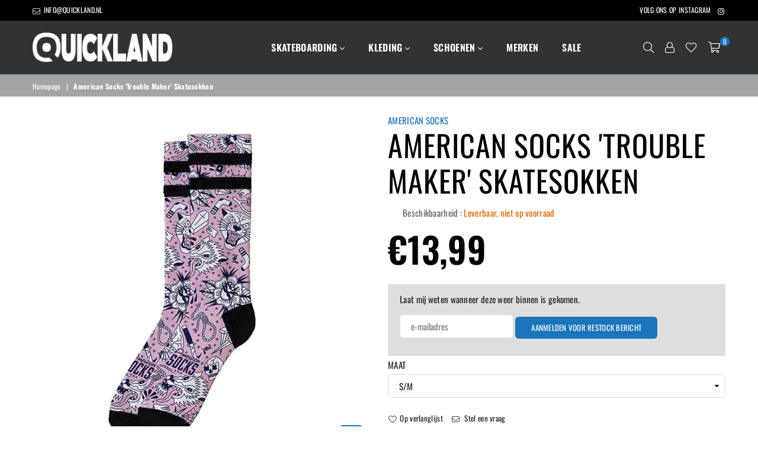

--- FILE ---
content_type: text/html; charset=utf-8
request_url: https://quicklandstore.com/products/american-socks-trouble-maker-skatesokken
body_size: 27116
content:

<!doctype html>
<!--[if IE 9]> <html class="ie9 no-js" lang="nl" > <![endif]-->
<!--[if (gt IE 9)|!(IE)]><!--> <html class="no-js" lang="nl" > <!--<![endif]-->
<head>
<!-- Added by AVADA Joy -->
  <script>
  window.AVADA_JOY = window.AVADA_JOY || {};
  window.AVADA_JOY.shopId = '7YnB0dziWOdVpQw1tywu';
  window.AVADA_JOY.status = false;
  window.AVADA_JOY.account_enabled = true;
  window.AVADA_JOY.login_url = "https:\/\/quicklandstore.com\/customer_authentication\/redirect?locale=nl\u0026region_country=NL";
  window.AVADA_JOY.register_url = "https:\/\/account.quicklandstore.com?locale=nl";
  window.AVADA_JOY.customer = {
    id: null,
    email: null,
    first_name: null,
    last_name: null,
    point: null
  };
</script>
  <!-- /Added by AVADA Joy -->

  <meta name="google-site-verification" content="3cCO2ALNn8-IlZMM4BvbzcuvDp3UDlifvRMTnsdbFVA" />
  
  
<meta charset="utf-8"><meta http-equiv="X-UA-Compatible" content="IE=edge,chrome=1"><meta name="viewport" content="width=device-width, initial-scale=1.0, maximum-scale=1.0, user-scalable=no"><meta name="theme-color" content="#1a75bb"><meta name="format-detection" content="telephone=no"><link rel="canonical" href="https://quicklandstore.com/products/american-socks-trouble-maker-skatesokken"><link rel="preconnect" href="//fonts.shopifycdn.com/" crossorigin><link rel="preconnect" href="//cdn.shopify.com/" crossorigin><link rel="preconnect" href="//v.shopify.com/" crossorigin><link rel="dns-prefetch" href="//quicklandstore.com" crossorigin><link rel="dns-prefetch" href="//quickland.myshopify.com" crossorigin><link rel="dns-prefetch" href="//cdn.shopify.com" crossorigin><link rel="dns-prefetch" href="//v.shopify.com" crossorigin><link rel="dns-prefetch" href="//fonts.shopifycdn.com" crossorigin><link rel="preload" as="style" href="//quicklandstore.com/cdn/shop/t/3/assets/default.css?v=174588368238029789301590236389"><link rel="preload" as="style" href="//quicklandstore.com/cdn/shop/t/3/assets/theme.scss.css?v=91259660611548755411763215843"><link rel="shortcut icon" href="//quicklandstore.com/cdn/shop/files/QLOGO_32x32.png?v=1614296291" type="image/png"><!-- Global site tag (gtag.js) - Google Analytics --><script async src="https://www.googletagmanager.com/gtag/js?id=UA-174265682-1"></script><script>window.dataLayer = window.dataLayer || [];function gtag(){dataLayer.push(arguments);}gtag('js', new Date());gtag('config', 'UA-174265682-1');</script> <!-- Added by AVADA SEO Suite --><meta property="og:site_name" content="quicklandstore.com"><meta property="og:url" content="https://quicklandstore.com/products/american-socks-trouble-maker-skatesokken"><meta property="og:title" content="American Socks 'Trouble Maker' Skatesokken"><meta property="og:type" content="product"><meta property="og:description" content="Shop AMERICAN SOCKS voor de laagste prijs! Koop "American Socks 'Trouble Maker' Skatesokken" bij QUICKLAND. ✓ Lage verzendkosten ✓ Beste prijs ✓ 100 dagen retourbeleid"><meta property="product:availability" content="oos"><meta property="product:price:amount" content="13,99"><meta property="product:price:currency" content="EUR"><meta property="og:image" content="http://quicklandstore.com/cdn/shop/products/AMERICANSOCKSSOCKSTROUBLEMAKER.jpg?v=1598387561"><meta property="og:image:secure_url" content="https://quicklandstore.com/cdn/shop/products/AMERICANSOCKSSOCKSTROUBLEMAKER.jpg?v=1598387561"><meta property="og:image:width" content=""><meta property="og:image:height" content=""><meta property="og:image:alt" content=""><meta name="twitter:site" content="@quicklandstore.com"><meta name="twitter:card" content="summary_large_image"><meta name="twitter:title" content="American Socks 'Trouble Maker' Skatesokken"><meta name="twitter:description" content="Shop AMERICAN SOCKS voor de laagste prijs! Koop "American Socks 'Trouble Maker' Skatesokken" bij QUICKLAND. ✓ Lage verzendkosten ✓ Beste ..."><meta name="twitter:image" content="http://quicklandstore.com/cdn/shop/products/AMERICANSOCKSSOCKSTROUBLEMAKER.jpg?v=1598387561"><meta name="google-site-verification" content="3cCO2ALNn8-IlZMM4BvbzcuvDp3UDlifvRMTnsdbFVA" /><meta name="twitter:image" content="http://quicklandstore.com/cdn/shop/products/AMERICANSOCKSSOCKSTROUBLEMAKER.jpg?v=1598387561"><script>window.FPConfig = {};window.FPConfig.ignoreKeywords=["/cart","/account"]</script><!-- Added by AVADA SEO Suite: Product Structured Data --><script type="application/ld+json">{"@context": "https://schema.org/","@type": "Product","@id": "https:\/\/quicklandstore.com\/products\/american-socks-trouble-maker-skatesokken","name": "American Socks &#39;Trouble Maker&#39; Skatesokken","description": "Medium lengte.Limited Edition designed by Larcford.Twee maten S/M [EU 38-41] L/XL [EU 42-47].Ontworpen voor actie.Vochtafvoerende technologie om uw voeten koel en droog te houden.55% Coolmax, 13% Katoen, 29% Polyamide, 3% Elastane.","brand": {"@type": "Brand","name": "AMERICAN SOCKS"},"offers": {"@type": "Offer","price": "13.99","priceCurrency": "EUR","itemCondition": "https://schema.org/NewCondition","availability": "https://schema.org/OutOfStock","url": "https://quicklandstore.com/products/american-socks-trouble-maker-skatesokken"},"image": ["https://quicklandstore.com/cdn/shop/products/AMERICANSOCKSSOCKSTROUBLEMAKER.jpg?v=1598387561","https://quicklandstore.com/cdn/shop/products/AMERICANSOCKSSOCKSTROUBLEMAKER2.jpg?v=1598387561"],"releaseDate": "2020-08-25 22:31:10 +0200","sku": "","mpn": ""}</script><!-- /Added by AVADA SEO Suite --><!-- Added by AVADA SEO Suite: Breadcrumb Structured Data--><script type="application/ld+json">{"@context": "https://schema.org","@type": "BreadcrumbList","itemListElement": [{"@type": "ListItem","position": 1,"name": "Home","item": "https://quicklandstore.com"}, {"@type": "ListItem","position": 2,"name": "American Socks &#39;Trouble Maker&#39; Skatesokken","item": "https://quicklandstore.com/products/american-socks-trouble-maker-skatesokken"}]}</script><!-- Added by AVADA SEO Suite --><!-- /Added by AVADA SEO Suite --><title>American Socks 'Trouble Maker' Skatesokken</title><meta name="description" content="Shop AMERICAN SOCKS voor de laagste prijs! Koop &quot;American Socks &#39;Trouble Maker&#39; Skatesokken&quot; bij QUICKLAND. ✓ Lage verzendkosten ✓ Beste prijs ✓ 100 dagen retourbeleid"><!-- /snippets/social-meta-tags.liquid --> <meta name="keywords" content="QUICKLAND, quicklandstore.com" /><meta name="author" content="QUICKLAND"><meta property="og:site_name" content="QUICKLAND"><meta property="og:url" content="https://quicklandstore.com/products/american-socks-trouble-maker-skatesokken"><meta property="og:title" content="American Socks 'Trouble Maker' Skatesokken"><meta property="og:type" content="product"><meta property="og:description" content="Shop AMERICAN SOCKS voor de laagste prijs! Koop "American Socks 'Trouble Maker' Skatesokken" bij QUICKLAND. ✓ Lage verzendkosten ✓ Beste prijs ✓ 100 dagen retourbeleid"><meta property="og:price:amount" content="13,99"><meta property="og:price:currency" content="EUR"><meta property="og:image" content="http://quicklandstore.com/cdn/shop/products/AMERICANSOCKSSOCKSTROUBLEMAKER_1200x1200.jpg?v=1598387561"><meta property="og:image" content="http://quicklandstore.com/cdn/shop/products/AMERICANSOCKSSOCKSTROUBLEMAKER2_1200x1200.jpg?v=1598387561"><meta property="og:image:secure_url" content="https://quicklandstore.com/cdn/shop/products/AMERICANSOCKSSOCKSTROUBLEMAKER_1200x1200.jpg?v=1598387561"><meta property="og:image:secure_url" content="https://quicklandstore.com/cdn/shop/products/AMERICANSOCKSSOCKSTROUBLEMAKER2_1200x1200.jpg?v=1598387561"><meta name="twitter:card" content="summary_large_image"><meta name="twitter:title" content="American Socks 'Trouble Maker' Skatesokken"><meta name="twitter:description" content="Shop AMERICAN SOCKS voor de laagste prijs! Koop "American Socks 'Trouble Maker' Skatesokken" bij QUICKLAND. ✓ Lage verzendkosten ✓ Beste prijs ✓ 100 dagen retourbeleid">

  <!-- css -->
  <link href="//quicklandstore.com/cdn/shop/t/3/assets/default.css?v=174588368238029789301590236389" rel="stylesheet" type="text/css" media="all" />
  <link href="//quicklandstore.com/cdn/shop/t/3/assets/theme.scss.css?v=91259660611548755411763215843" rel="stylesheet" type="text/css" media="all" />

  <!-- main js -->
  <script src="//quicklandstore.com/cdn/shop/t/3/assets/jquery.min.js?v=98014222988859431451590236393"></script>
  <script>
    var theme = {
      strings: {
        addToCart: "In de Winkelwagen", soldOut: "Uitverkocht", unavailable: "Leverbaar, niet op voorraad",
        showMore: "Laat meer zien", showLess: "Laat minder zien"
      },
      moneyFormat:"€{{amount_with_comma_separator}}",currencyFormat:"money_format",shopCurrency:"EUR",mlcurrency:false,autoCurrencies:true,money_currency_format:"€{{amount_with_comma_separator}} EUR",money_format:"€{{amount_with_comma_separator}}",
      ajax_cart:true,fixedHeader:true,animation:false,animationMobile:true,searchresult:"Bekijk alle resultaten",wlAvailable:"Toegevoegd",rtl:false,days:"Dagen",hours:"H",minuts:"Min",seconds:"Sec",sun:"Zondag",mon:"Maandag",tue:"Dinsdag",wed:"Woensdag",thu:"Donderdag",fri:"Vrijdag",sat:"Zaterdag",jan:"januari",feb:"februari",mar:"maart",apr:"april",may:"mei",jun:"juni",jul:"juli",aug:"augustus",sep:"september",oct:"oktober",nov:"november",dec:"december",}
    document.documentElement.className = document.documentElement.className.replace('no-js', 'js');var designmode = false;</script>

  <!--[if (lte IE 9) ]><script src="//quicklandstore.com/cdn/shop/t/3/assets/match-media.min.js?v=22265819453975888031590236396" type="text/javascript"></script><![endif]-->
  <script src="//quicklandstore.com/cdn/shop/t/3/assets/vendor.min.js?v=124176343689445626311590236407" defer="defer"></script><script src="//quicklandstore.com/cdn/shopifycloud/storefront/assets/themes_support/option_selection-b017cd28.js" async></script>
  

<script>window.performance && window.performance.mark && window.performance.mark('shopify.content_for_header.start');</script><meta name="google-site-verification" content="3cCO2ALNn8-IlZMM4BvbzcuvDp3UDlifvRMTnsdbFVA">
<meta id="shopify-digital-wallet" name="shopify-digital-wallet" content="/26932052049/digital_wallets/dialog">
<meta name="shopify-checkout-api-token" content="b07576712ba162a046ec33d3942d5429">
<meta id="in-context-paypal-metadata" data-shop-id="26932052049" data-venmo-supported="false" data-environment="production" data-locale="nl_NL" data-paypal-v4="true" data-currency="EUR">
<link rel="alternate" type="application/json+oembed" href="https://quicklandstore.com/products/american-socks-trouble-maker-skatesokken.oembed">
<script async="async" src="/checkouts/internal/preloads.js?locale=nl-NL"></script>
<link rel="preconnect" href="https://shop.app" crossorigin="anonymous">
<script async="async" src="https://shop.app/checkouts/internal/preloads.js?locale=nl-NL&shop_id=26932052049" crossorigin="anonymous"></script>
<script id="apple-pay-shop-capabilities" type="application/json">{"shopId":26932052049,"countryCode":"NL","currencyCode":"EUR","merchantCapabilities":["supports3DS"],"merchantId":"gid:\/\/shopify\/Shop\/26932052049","merchantName":"QUICKLAND","requiredBillingContactFields":["postalAddress","email","phone"],"requiredShippingContactFields":["postalAddress","email","phone"],"shippingType":"shipping","supportedNetworks":["visa","maestro","masterCard"],"total":{"type":"pending","label":"QUICKLAND","amount":"1.00"},"shopifyPaymentsEnabled":true,"supportsSubscriptions":true}</script>
<script id="shopify-features" type="application/json">{"accessToken":"b07576712ba162a046ec33d3942d5429","betas":["rich-media-storefront-analytics"],"domain":"quicklandstore.com","predictiveSearch":true,"shopId":26932052049,"locale":"nl"}</script>
<script>var Shopify = Shopify || {};
Shopify.shop = "quickland.myshopify.com";
Shopify.locale = "nl";
Shopify.currency = {"active":"EUR","rate":"1.0"};
Shopify.country = "NL";
Shopify.theme = {"name":"Avone-1-default","id":82864799825,"schema_name":null,"schema_version":null,"theme_store_id":null,"role":"main"};
Shopify.theme.handle = "null";
Shopify.theme.style = {"id":null,"handle":null};
Shopify.cdnHost = "quicklandstore.com/cdn";
Shopify.routes = Shopify.routes || {};
Shopify.routes.root = "/";</script>
<script type="module">!function(o){(o.Shopify=o.Shopify||{}).modules=!0}(window);</script>
<script>!function(o){function n(){var o=[];function n(){o.push(Array.prototype.slice.apply(arguments))}return n.q=o,n}var t=o.Shopify=o.Shopify||{};t.loadFeatures=n(),t.autoloadFeatures=n()}(window);</script>
<script>
  window.ShopifyPay = window.ShopifyPay || {};
  window.ShopifyPay.apiHost = "shop.app\/pay";
  window.ShopifyPay.redirectState = null;
</script>
<script id="shop-js-analytics" type="application/json">{"pageType":"product"}</script>
<script defer="defer" async type="module" src="//quicklandstore.com/cdn/shopifycloud/shop-js/modules/v2/client.init-shop-cart-sync_6EKkpqRI.nl.esm.js"></script>
<script defer="defer" async type="module" src="//quicklandstore.com/cdn/shopifycloud/shop-js/modules/v2/chunk.common_3amyFQVI.esm.js"></script>
<script type="module">
  await import("//quicklandstore.com/cdn/shopifycloud/shop-js/modules/v2/client.init-shop-cart-sync_6EKkpqRI.nl.esm.js");
await import("//quicklandstore.com/cdn/shopifycloud/shop-js/modules/v2/chunk.common_3amyFQVI.esm.js");

  window.Shopify.SignInWithShop?.initShopCartSync?.({"fedCMEnabled":true,"windoidEnabled":true});

</script>
<script>
  window.Shopify = window.Shopify || {};
  if (!window.Shopify.featureAssets) window.Shopify.featureAssets = {};
  window.Shopify.featureAssets['shop-js'] = {"shop-cart-sync":["modules/v2/client.shop-cart-sync_DZmSjWzz.nl.esm.js","modules/v2/chunk.common_3amyFQVI.esm.js"],"init-fed-cm":["modules/v2/client.init-fed-cm_giTMTaxo.nl.esm.js","modules/v2/chunk.common_3amyFQVI.esm.js"],"shop-button":["modules/v2/client.shop-button_D98oU0qV.nl.esm.js","modules/v2/chunk.common_3amyFQVI.esm.js"],"shop-cash-offers":["modules/v2/client.shop-cash-offers_DMV0VsjF.nl.esm.js","modules/v2/chunk.common_3amyFQVI.esm.js","modules/v2/chunk.modal_DUXZR_0p.esm.js"],"init-windoid":["modules/v2/client.init-windoid_Cw3EwRoF.nl.esm.js","modules/v2/chunk.common_3amyFQVI.esm.js"],"init-shop-email-lookup-coordinator":["modules/v2/client.init-shop-email-lookup-coordinator_BOUuYTyQ.nl.esm.js","modules/v2/chunk.common_3amyFQVI.esm.js"],"shop-toast-manager":["modules/v2/client.shop-toast-manager_B4egFvJY.nl.esm.js","modules/v2/chunk.common_3amyFQVI.esm.js"],"shop-login-button":["modules/v2/client.shop-login-button_CpQbSvoR.nl.esm.js","modules/v2/chunk.common_3amyFQVI.esm.js","modules/v2/chunk.modal_DUXZR_0p.esm.js"],"avatar":["modules/v2/client.avatar_BTnouDA3.nl.esm.js"],"pay-button":["modules/v2/client.pay-button_C5OzN0Xn.nl.esm.js","modules/v2/chunk.common_3amyFQVI.esm.js"],"init-shop-cart-sync":["modules/v2/client.init-shop-cart-sync_6EKkpqRI.nl.esm.js","modules/v2/chunk.common_3amyFQVI.esm.js"],"init-customer-accounts":["modules/v2/client.init-customer-accounts_CWWqHCxQ.nl.esm.js","modules/v2/client.shop-login-button_CpQbSvoR.nl.esm.js","modules/v2/chunk.common_3amyFQVI.esm.js","modules/v2/chunk.modal_DUXZR_0p.esm.js"],"init-shop-for-new-customer-accounts":["modules/v2/client.init-shop-for-new-customer-accounts_CcvmrONS.nl.esm.js","modules/v2/client.shop-login-button_CpQbSvoR.nl.esm.js","modules/v2/chunk.common_3amyFQVI.esm.js","modules/v2/chunk.modal_DUXZR_0p.esm.js"],"init-customer-accounts-sign-up":["modules/v2/client.init-customer-accounts-sign-up_24fR4HHs.nl.esm.js","modules/v2/client.shop-login-button_CpQbSvoR.nl.esm.js","modules/v2/chunk.common_3amyFQVI.esm.js","modules/v2/chunk.modal_DUXZR_0p.esm.js"],"checkout-modal":["modules/v2/client.checkout-modal_L4S7Y1ps.nl.esm.js","modules/v2/chunk.common_3amyFQVI.esm.js","modules/v2/chunk.modal_DUXZR_0p.esm.js"],"shop-follow-button":["modules/v2/client.shop-follow-button_CUefG8va.nl.esm.js","modules/v2/chunk.common_3amyFQVI.esm.js","modules/v2/chunk.modal_DUXZR_0p.esm.js"],"lead-capture":["modules/v2/client.lead-capture_DVkpEUJZ.nl.esm.js","modules/v2/chunk.common_3amyFQVI.esm.js","modules/v2/chunk.modal_DUXZR_0p.esm.js"],"shop-login":["modules/v2/client.shop-login_CpLXnE3w.nl.esm.js","modules/v2/chunk.common_3amyFQVI.esm.js","modules/v2/chunk.modal_DUXZR_0p.esm.js"],"payment-terms":["modules/v2/client.payment-terms_Bec1wZji.nl.esm.js","modules/v2/chunk.common_3amyFQVI.esm.js","modules/v2/chunk.modal_DUXZR_0p.esm.js"]};
</script>
<script>(function() {
  var isLoaded = false;
  function asyncLoad() {
    if (isLoaded) return;
    isLoaded = true;
    var urls = ["https:\/\/s3-us-west-2.amazonaws.com\/da-restock\/da-restock.js?shop=quickland.myshopify.com","https:\/\/disable-click.crucialcommerceapps.com\/appJS?shop=quickland.myshopify.com","https:\/\/public.zoorix.com\/shops\/a894e724-e255-4697-abff-d8eacc7c60f2\/zoorix.js?shop=quickland.myshopify.com","https:\/\/cdn1.avada.io\/flying-pages\/module.js?shop=quickland.myshopify.com","https:\/\/ecommplugins-scripts.trustpilot.com\/v2.1\/js\/header.min.js?settings=eyJrZXkiOiJ1UENxc1h1S2toRGkwYTJzIiwicyI6InNrdSJ9\u0026v=2.5\u0026shop=quickland.myshopify.com","https:\/\/ecommplugins-trustboxsettings.trustpilot.com\/quickland.myshopify.com.js?settings=1760784704318\u0026shop=quickland.myshopify.com","https:\/\/seo.apps.avada.io\/avada-seo-installed.js?shop=quickland.myshopify.com","https:\/\/seo.apps.avada.io\/avada-seo-installed.js?shop=quickland.myshopify.com","https:\/\/easygdpr.b-cdn.net\/v\/1553540745\/gdpr.min.js?shop=quickland.myshopify.com","https:\/\/app.avada.io\/avada-sdk.min.js?shop=quickland.myshopify.com","https:\/\/ecommplugins-scripts.trustpilot.com\/v2.1\/js\/success.min.js?settings=eyJrZXkiOiJ1UENxc1h1S2toRGkwYTJzIiwicyI6InNrdSIsInQiOlsib3JkZXJzL2Z1bGZpbGxlZCJdLCJ2IjoiIiwiYSI6IlNob3BpZnktMjAyMC0wMSJ9\u0026shop=quickland.myshopify.com"];
    for (var i = 0; i < urls.length; i++) {
      var s = document.createElement('script');
      s.type = 'text/javascript';
      s.async = true;
      s.src = urls[i];
      var x = document.getElementsByTagName('script')[0];
      x.parentNode.insertBefore(s, x);
    }
  };
  if(window.attachEvent) {
    window.attachEvent('onload', asyncLoad);
  } else {
    window.addEventListener('load', asyncLoad, false);
  }
})();</script>
<script id="__st">var __st={"a":26932052049,"offset":3600,"reqid":"0c93a10b-9eb0-4156-815b-4f07c322e9b4-1768505538","pageurl":"quicklandstore.com\/products\/american-socks-trouble-maker-skatesokken","u":"f587ea791927","p":"product","rtyp":"product","rid":4677055676497};</script>
<script>window.ShopifyPaypalV4VisibilityTracking = true;</script>
<script id="captcha-bootstrap">!function(){'use strict';const t='contact',e='account',n='new_comment',o=[[t,t],['blogs',n],['comments',n],[t,'customer']],c=[[e,'customer_login'],[e,'guest_login'],[e,'recover_customer_password'],[e,'create_customer']],r=t=>t.map((([t,e])=>`form[action*='/${t}']:not([data-nocaptcha='true']) input[name='form_type'][value='${e}']`)).join(','),a=t=>()=>t?[...document.querySelectorAll(t)].map((t=>t.form)):[];function s(){const t=[...o],e=r(t);return a(e)}const i='password',u='form_key',d=['recaptcha-v3-token','g-recaptcha-response','h-captcha-response',i],f=()=>{try{return window.sessionStorage}catch{return}},m='__shopify_v',_=t=>t.elements[u];function p(t,e,n=!1){try{const o=window.sessionStorage,c=JSON.parse(o.getItem(e)),{data:r}=function(t){const{data:e,action:n}=t;return t[m]||n?{data:e,action:n}:{data:t,action:n}}(c);for(const[e,n]of Object.entries(r))t.elements[e]&&(t.elements[e].value=n);n&&o.removeItem(e)}catch(o){console.error('form repopulation failed',{error:o})}}const l='form_type',E='cptcha';function T(t){t.dataset[E]=!0}const w=window,h=w.document,L='Shopify',v='ce_forms',y='captcha';let A=!1;((t,e)=>{const n=(g='f06e6c50-85a8-45c8-87d0-21a2b65856fe',I='https://cdn.shopify.com/shopifycloud/storefront-forms-hcaptcha/ce_storefront_forms_captcha_hcaptcha.v1.5.2.iife.js',D={infoText:'Beschermd door hCaptcha',privacyText:'Privacy',termsText:'Voorwaarden'},(t,e,n)=>{const o=w[L][v],c=o.bindForm;if(c)return c(t,g,e,D).then(n);var r;o.q.push([[t,g,e,D],n]),r=I,A||(h.body.append(Object.assign(h.createElement('script'),{id:'captcha-provider',async:!0,src:r})),A=!0)});var g,I,D;w[L]=w[L]||{},w[L][v]=w[L][v]||{},w[L][v].q=[],w[L][y]=w[L][y]||{},w[L][y].protect=function(t,e){n(t,void 0,e),T(t)},Object.freeze(w[L][y]),function(t,e,n,w,h,L){const[v,y,A,g]=function(t,e,n){const i=e?o:[],u=t?c:[],d=[...i,...u],f=r(d),m=r(i),_=r(d.filter((([t,e])=>n.includes(e))));return[a(f),a(m),a(_),s()]}(w,h,L),I=t=>{const e=t.target;return e instanceof HTMLFormElement?e:e&&e.form},D=t=>v().includes(t);t.addEventListener('submit',(t=>{const e=I(t);if(!e)return;const n=D(e)&&!e.dataset.hcaptchaBound&&!e.dataset.recaptchaBound,o=_(e),c=g().includes(e)&&(!o||!o.value);(n||c)&&t.preventDefault(),c&&!n&&(function(t){try{if(!f())return;!function(t){const e=f();if(!e)return;const n=_(t);if(!n)return;const o=n.value;o&&e.removeItem(o)}(t);const e=Array.from(Array(32),(()=>Math.random().toString(36)[2])).join('');!function(t,e){_(t)||t.append(Object.assign(document.createElement('input'),{type:'hidden',name:u})),t.elements[u].value=e}(t,e),function(t,e){const n=f();if(!n)return;const o=[...t.querySelectorAll(`input[type='${i}']`)].map((({name:t})=>t)),c=[...d,...o],r={};for(const[a,s]of new FormData(t).entries())c.includes(a)||(r[a]=s);n.setItem(e,JSON.stringify({[m]:1,action:t.action,data:r}))}(t,e)}catch(e){console.error('failed to persist form',e)}}(e),e.submit())}));const S=(t,e)=>{t&&!t.dataset[E]&&(n(t,e.some((e=>e===t))),T(t))};for(const o of['focusin','change'])t.addEventListener(o,(t=>{const e=I(t);D(e)&&S(e,y())}));const B=e.get('form_key'),M=e.get(l),P=B&&M;t.addEventListener('DOMContentLoaded',(()=>{const t=y();if(P)for(const e of t)e.elements[l].value===M&&p(e,B);[...new Set([...A(),...v().filter((t=>'true'===t.dataset.shopifyCaptcha))])].forEach((e=>S(e,t)))}))}(h,new URLSearchParams(w.location.search),n,t,e,['guest_login'])})(!0,!0)}();</script>
<script integrity="sha256-4kQ18oKyAcykRKYeNunJcIwy7WH5gtpwJnB7kiuLZ1E=" data-source-attribution="shopify.loadfeatures" defer="defer" src="//quicklandstore.com/cdn/shopifycloud/storefront/assets/storefront/load_feature-a0a9edcb.js" crossorigin="anonymous"></script>
<script crossorigin="anonymous" defer="defer" src="//quicklandstore.com/cdn/shopifycloud/storefront/assets/shopify_pay/storefront-65b4c6d7.js?v=20250812"></script>
<script data-source-attribution="shopify.dynamic_checkout.dynamic.init">var Shopify=Shopify||{};Shopify.PaymentButton=Shopify.PaymentButton||{isStorefrontPortableWallets:!0,init:function(){window.Shopify.PaymentButton.init=function(){};var t=document.createElement("script");t.src="https://quicklandstore.com/cdn/shopifycloud/portable-wallets/latest/portable-wallets.nl.js",t.type="module",document.head.appendChild(t)}};
</script>
<script data-source-attribution="shopify.dynamic_checkout.buyer_consent">
  function portableWalletsHideBuyerConsent(e){var t=document.getElementById("shopify-buyer-consent"),n=document.getElementById("shopify-subscription-policy-button");t&&n&&(t.classList.add("hidden"),t.setAttribute("aria-hidden","true"),n.removeEventListener("click",e))}function portableWalletsShowBuyerConsent(e){var t=document.getElementById("shopify-buyer-consent"),n=document.getElementById("shopify-subscription-policy-button");t&&n&&(t.classList.remove("hidden"),t.removeAttribute("aria-hidden"),n.addEventListener("click",e))}window.Shopify?.PaymentButton&&(window.Shopify.PaymentButton.hideBuyerConsent=portableWalletsHideBuyerConsent,window.Shopify.PaymentButton.showBuyerConsent=portableWalletsShowBuyerConsent);
</script>
<script data-source-attribution="shopify.dynamic_checkout.cart.bootstrap">document.addEventListener("DOMContentLoaded",(function(){function t(){return document.querySelector("shopify-accelerated-checkout-cart, shopify-accelerated-checkout")}if(t())Shopify.PaymentButton.init();else{new MutationObserver((function(e,n){t()&&(Shopify.PaymentButton.init(),n.disconnect())})).observe(document.body,{childList:!0,subtree:!0})}}));
</script>
<script id='scb4127' type='text/javascript' async='' src='https://quicklandstore.com/cdn/shopifycloud/privacy-banner/storefront-banner.js'></script><link id="shopify-accelerated-checkout-styles" rel="stylesheet" media="screen" href="https://quicklandstore.com/cdn/shopifycloud/portable-wallets/latest/accelerated-checkout-backwards-compat.css" crossorigin="anonymous">
<style id="shopify-accelerated-checkout-cart">
        #shopify-buyer-consent {
  margin-top: 1em;
  display: inline-block;
  width: 100%;
}

#shopify-buyer-consent.hidden {
  display: none;
}

#shopify-subscription-policy-button {
  background: none;
  border: none;
  padding: 0;
  text-decoration: underline;
  font-size: inherit;
  cursor: pointer;
}

#shopify-subscription-policy-button::before {
  box-shadow: none;
}

      </style>

<script>window.performance && window.performance.mark && window.performance.mark('shopify.content_for_header.end');</script>
<!-- Generated by AVADA -->









<script type="text/javascript">
  var AVADA_GTM = AVADA_GTM || {};
  AVADA_GTM.template = "product";
  AVADA_GTM.cart = {"note":null,"attributes":{},"original_total_price":0,"total_price":0,"total_discount":0,"total_weight":0.0,"item_count":0,"items":[],"requires_shipping":false,"currency":"EUR","items_subtotal_price":0,"cart_level_discount_applications":[],"checkout_charge_amount":0};
  AVADA_GTM.currencyCode = "EUR";
  
    AVADA_GTM.product = {"id":4677055676497,"title":"American Socks 'Trouble Maker' Skatesokken","handle":"american-socks-trouble-maker-skatesokken","description":"\u003cul\u003e\n\u003cli\u003eMedium lengte.\u003c\/li\u003e\n\u003cli\u003eLimited Edition designed by \u003cem\u003eLarcford\u003c\/em\u003e.\u003cbr\u003e\n\u003c\/li\u003e\n\u003cli\u003eTwee maten S\/M [EU 38-41] L\/XL [EU 42-47].\u003c\/li\u003e\n\u003cli\u003eOntworpen voor actie.\u003c\/li\u003e\n\u003cli\u003eVochtafvoerende technologie om uw voeten koel en droog te houden.\u003c\/li\u003e\n\u003cli\u003e55% Coolmax, 13% Katoen, 29% Polyamide, 3% Elastane.\u003c\/li\u003e\n\u003c\/ul\u003e","published_at":"2020-08-25T22:31:10+02:00","created_at":"2020-08-25T22:31:10+02:00","vendor":"AMERICAN SOCKS","type":"Sokken","tags":["Accessoires","AMERICAN SOCKS","Kleding","Roze","Sokken","Wit","Zwart"],"price":1399,"price_min":1399,"price_max":1399,"available":false,"price_varies":false,"compare_at_price":null,"compare_at_price_min":0,"compare_at_price_max":0,"compare_at_price_varies":false,"variants":[{"id":32566425845841,"title":"S\/M","option1":"S\/M","option2":null,"option3":null,"sku":"","requires_shipping":true,"taxable":true,"featured_image":null,"available":false,"name":"American Socks 'Trouble Maker' Skatesokken - S\/M","public_title":"S\/M","options":["S\/M"],"price":1399,"weight":300,"compare_at_price":null,"inventory_management":"shopify","barcode":"","requires_selling_plan":false,"selling_plan_allocations":[]},{"id":32566425878609,"title":"L\/XL","option1":"L\/XL","option2":null,"option3":null,"sku":"","requires_shipping":true,"taxable":true,"featured_image":null,"available":false,"name":"American Socks 'Trouble Maker' Skatesokken - L\/XL","public_title":"L\/XL","options":["L\/XL"],"price":1399,"weight":300,"compare_at_price":null,"inventory_management":"shopify","barcode":"","requires_selling_plan":false,"selling_plan_allocations":[]}],"images":["\/\/quicklandstore.com\/cdn\/shop\/products\/AMERICANSOCKSSOCKSTROUBLEMAKER.jpg?v=1598387561","\/\/quicklandstore.com\/cdn\/shop\/products\/AMERICANSOCKSSOCKSTROUBLEMAKER2.jpg?v=1598387561"],"featured_image":"\/\/quicklandstore.com\/cdn\/shop\/products\/AMERICANSOCKSSOCKSTROUBLEMAKER.jpg?v=1598387561","options":["MAAT"],"media":[{"alt":null,"id":7777614856273,"position":1,"preview_image":{"aspect_ratio":1.0,"height":800,"width":800,"src":"\/\/quicklandstore.com\/cdn\/shop\/products\/AMERICANSOCKSSOCKSTROUBLEMAKER.jpg?v=1598387561"},"aspect_ratio":1.0,"height":800,"media_type":"image","src":"\/\/quicklandstore.com\/cdn\/shop\/products\/AMERICANSOCKSSOCKSTROUBLEMAKER.jpg?v=1598387561","width":800},{"alt":null,"id":7777614823505,"position":2,"preview_image":{"aspect_ratio":1.0,"height":800,"width":800,"src":"\/\/quicklandstore.com\/cdn\/shop\/products\/AMERICANSOCKSSOCKSTROUBLEMAKER2.jpg?v=1598387561"},"aspect_ratio":1.0,"height":800,"media_type":"image","src":"\/\/quicklandstore.com\/cdn\/shop\/products\/AMERICANSOCKSSOCKSTROUBLEMAKER2.jpg?v=1598387561","width":800}],"requires_selling_plan":false,"selling_plan_groups":[],"content":"\u003cul\u003e\n\u003cli\u003eMedium lengte.\u003c\/li\u003e\n\u003cli\u003eLimited Edition designed by \u003cem\u003eLarcford\u003c\/em\u003e.\u003cbr\u003e\n\u003c\/li\u003e\n\u003cli\u003eTwee maten S\/M [EU 38-41] L\/XL [EU 42-47].\u003c\/li\u003e\n\u003cli\u003eOntworpen voor actie.\u003c\/li\u003e\n\u003cli\u003eVochtafvoerende technologie om uw voeten koel en droog te houden.\u003c\/li\u003e\n\u003cli\u003e55% Coolmax, 13% Katoen, 29% Polyamide, 3% Elastane.\u003c\/li\u003e\n\u003c\/ul\u003e"};
  
  
  
</script>


<!-- End generated by AVADA -->
  
 

  <script>
        window.zoorixCartData = {
          currency: "EUR",
          currency_symbol: "€",
          
          original_total_price: 0,
          total_discount: 0,
          item_count: 0,
          items: [
              
          ]
       	  
        };
        window.Zoorix = window.Zoorix || {};
        window.Zoorix.moneyFormat = "€{{amount_with_comma_separator}}";
        window.Zoorix.moneyFormatWithCurrency = "€{{amount_with_comma_separator}} EUR";
</script>

    <script>
    
      
    window.ufeStore = {
      collections: [169647898705,168139718737,168612233297],
      tags: ['Accessoires', 'AMERICAN SOCKS', 'Kleding', 'Roze', 'Sokken', 'Wit', 'Zwart'],
      selectedVariantId: 32566425845841,
      moneyFormat: "€{{amount_with_comma_separator}}",
      moneyFormatWithCurrency: "€{{amount_with_comma_separator}} EUR",
      currency: "EUR",
      customerId: null,
      productAvailable: null,
      productMapping: []
    }
    
    
      window.ufeStore.cartTotal = 0;
      
    
    
    </script>

<!-- TrustBox script -->
<script type="text/javascript" src="//widget.trustpilot.com/bootstrap/v5/tp.widget.bootstrap.min.js" async></script>
<!-- End TrustBox script -->
 

  

  

  

  
    <script type="text/javascript">
      try {
        window.EasyGdprSettings = "{\"cookie_banner\":true,\"cookie_banner_cookiename\":\"\",\"cookie_banner_settings\":{\"restrict_eu\":true,\"layout\":\"wire\",\"size\":\"xsmall\",\"button_text_color\":{\"opacity\":1,\"hexcode\":\"#ffffff\"},\"position\":\"bottom\",\"show_cookie_icon\":false,\"langmodes\":{\"message\":\"#multilang\",\"policy_link_text\":\"#multilang\",\"dismiss_button_text\":\"#multilang\"},\"button_color\":{\"opacity\":1,\"hexcode\":\"#ffffff\"},\"font_family\":\"#auto\",\"multilang\":{\"NL\":{\"dismiss_button_text\":\"ACCEPTEER COOKIES\"}},\"pp_url\":\"https:\/\/quicklandstore.com\/pages\/privacy-verklaring\"},\"current_theme\":\"other\",\"custom_button_position\":\"\",\"eg_display\":[\"login\",\"account\"],\"enabled\":true,\"texts\":{\"CONFIRM_DELETE_TITLE\":\"Weet je het zeker?\",\"DEL_REQUEST_THANKYOU\":\"Jouw verzoek tot verwijdering is verstuurd. Binnen 30 dagen zullen wij de gegevens verwijderen.\",\"FEEDBACK_BUTTON\":\"OK\",\"BUTTON_MY\":\"Mijn persoonlijke gegevens\",\"COMMENT_MISSING\":\"Schrijf in het tekstblok wat je wilt wijzigen\",\"BUTTON_DELETE\":\"Verwijder gegevens\",\"CONFIRM_DELETE\":\"Weet je het zeker ?\",\"BUTTON_ACCESS\":\"Naar mijn persoonlijke gegevens\",\"CONFIRM_DELETE_CANCEL_TEXT\":\"Stop\",\"ACC_REQUEST_THANKYOU\":\"Bedankt voor uw verzoek\",\"NO_DATA\":\"Geen gegevens gevonden\",\"CONFIRM_DELETE_BUTTON_TEXT\":\"Ja, verwijder maar!\",\"BUTTON_DOWNLOAD\":\"Download gegevens\",\"BUTTON_EDIT\":\"Wijzig gegevens\",\"EMAIL_INVALID\":\"Vul een juist e-mailadres is\",\"MOD_REQUEST_THANKYOU\":\"Bedankt voor je verzoek. Wij nemen binnen 30 dagen contact met je op.\",\"EMAIL_DEL_SUBJECT\":\"\",\"FEEDBACK_SUCCESS_TITLE\":\"Voltooid\"}}";
      } catch (error) {}
    </script>
  



<!-- BEGIN app block: shopify://apps/zoorix-cross-sell/blocks/zoorix-head/51fffd07-f9df-4d6a-b901-6d14b243dcad -->
<script>
  window.zoorixCartData = {
    currency: "EUR",
    currency_symbol: "€",
    
    original_total_price: 0,
    total_discount: 0,
    item_count: 0,
    items: [
        
    ]
    
  };

  window.Zoorix = window.Zoorix || {};
  window.Zoorix.collectionsHash = {};

  

  
  window.Zoorix.page_type = "product";
  window.Zoorix.product_id = "4677055676497";
    
      
        window.Zoorix.collectionsHash[169647898705] = {title: "American Socks" };
      
        window.Zoorix.collectionsHash[168139718737] = {title: "Kleding" };
      
        window.Zoorix.collectionsHash[168612233297] = {title: "Kleding Accessoires" };
      
      window.Zoorix.collections = Object.keys(window.Zoorix.collectionsHash).map(c => parseInt(c));
    
  
  window.Zoorix.moneyFormat = "€{{amount_with_comma_separator}}";
  window.Zoorix.moneyFormatWithCurrency = "€{{amount_with_comma_separator}} EUR";
  window.Zoorix.template = "product";

</script>

<!--<script src="https://cdn.shopify.com/s/javascripts/currencies.js" async></script>-->
<script async src=https://public.zoorix.com/domains/quickland.myshopify.com/zoorix.js></script>


<!-- END app block --><link href="https://monorail-edge.shopifysvc.com" rel="dns-prefetch">
<script>(function(){if ("sendBeacon" in navigator && "performance" in window) {try {var session_token_from_headers = performance.getEntriesByType('navigation')[0].serverTiming.find(x => x.name == '_s').description;} catch {var session_token_from_headers = undefined;}var session_cookie_matches = document.cookie.match(/_shopify_s=([^;]*)/);var session_token_from_cookie = session_cookie_matches && session_cookie_matches.length === 2 ? session_cookie_matches[1] : "";var session_token = session_token_from_headers || session_token_from_cookie || "";function handle_abandonment_event(e) {var entries = performance.getEntries().filter(function(entry) {return /monorail-edge.shopifysvc.com/.test(entry.name);});if (!window.abandonment_tracked && entries.length === 0) {window.abandonment_tracked = true;var currentMs = Date.now();var navigation_start = performance.timing.navigationStart;var payload = {shop_id: 26932052049,url: window.location.href,navigation_start,duration: currentMs - navigation_start,session_token,page_type: "product"};window.navigator.sendBeacon("https://monorail-edge.shopifysvc.com/v1/produce", JSON.stringify({schema_id: "online_store_buyer_site_abandonment/1.1",payload: payload,metadata: {event_created_at_ms: currentMs,event_sent_at_ms: currentMs}}));}}window.addEventListener('pagehide', handle_abandonment_event);}}());</script>
<script id="web-pixels-manager-setup">(function e(e,d,r,n,o){if(void 0===o&&(o={}),!Boolean(null===(a=null===(i=window.Shopify)||void 0===i?void 0:i.analytics)||void 0===a?void 0:a.replayQueue)){var i,a;window.Shopify=window.Shopify||{};var t=window.Shopify;t.analytics=t.analytics||{};var s=t.analytics;s.replayQueue=[],s.publish=function(e,d,r){return s.replayQueue.push([e,d,r]),!0};try{self.performance.mark("wpm:start")}catch(e){}var l=function(){var e={modern:/Edge?\/(1{2}[4-9]|1[2-9]\d|[2-9]\d{2}|\d{4,})\.\d+(\.\d+|)|Firefox\/(1{2}[4-9]|1[2-9]\d|[2-9]\d{2}|\d{4,})\.\d+(\.\d+|)|Chrom(ium|e)\/(9{2}|\d{3,})\.\d+(\.\d+|)|(Maci|X1{2}).+ Version\/(15\.\d+|(1[6-9]|[2-9]\d|\d{3,})\.\d+)([,.]\d+|)( \(\w+\)|)( Mobile\/\w+|) Safari\/|Chrome.+OPR\/(9{2}|\d{3,})\.\d+\.\d+|(CPU[ +]OS|iPhone[ +]OS|CPU[ +]iPhone|CPU IPhone OS|CPU iPad OS)[ +]+(15[._]\d+|(1[6-9]|[2-9]\d|\d{3,})[._]\d+)([._]\d+|)|Android:?[ /-](13[3-9]|1[4-9]\d|[2-9]\d{2}|\d{4,})(\.\d+|)(\.\d+|)|Android.+Firefox\/(13[5-9]|1[4-9]\d|[2-9]\d{2}|\d{4,})\.\d+(\.\d+|)|Android.+Chrom(ium|e)\/(13[3-9]|1[4-9]\d|[2-9]\d{2}|\d{4,})\.\d+(\.\d+|)|SamsungBrowser\/([2-9]\d|\d{3,})\.\d+/,legacy:/Edge?\/(1[6-9]|[2-9]\d|\d{3,})\.\d+(\.\d+|)|Firefox\/(5[4-9]|[6-9]\d|\d{3,})\.\d+(\.\d+|)|Chrom(ium|e)\/(5[1-9]|[6-9]\d|\d{3,})\.\d+(\.\d+|)([\d.]+$|.*Safari\/(?![\d.]+ Edge\/[\d.]+$))|(Maci|X1{2}).+ Version\/(10\.\d+|(1[1-9]|[2-9]\d|\d{3,})\.\d+)([,.]\d+|)( \(\w+\)|)( Mobile\/\w+|) Safari\/|Chrome.+OPR\/(3[89]|[4-9]\d|\d{3,})\.\d+\.\d+|(CPU[ +]OS|iPhone[ +]OS|CPU[ +]iPhone|CPU IPhone OS|CPU iPad OS)[ +]+(10[._]\d+|(1[1-9]|[2-9]\d|\d{3,})[._]\d+)([._]\d+|)|Android:?[ /-](13[3-9]|1[4-9]\d|[2-9]\d{2}|\d{4,})(\.\d+|)(\.\d+|)|Mobile Safari.+OPR\/([89]\d|\d{3,})\.\d+\.\d+|Android.+Firefox\/(13[5-9]|1[4-9]\d|[2-9]\d{2}|\d{4,})\.\d+(\.\d+|)|Android.+Chrom(ium|e)\/(13[3-9]|1[4-9]\d|[2-9]\d{2}|\d{4,})\.\d+(\.\d+|)|Android.+(UC? ?Browser|UCWEB|U3)[ /]?(15\.([5-9]|\d{2,})|(1[6-9]|[2-9]\d|\d{3,})\.\d+)\.\d+|SamsungBrowser\/(5\.\d+|([6-9]|\d{2,})\.\d+)|Android.+MQ{2}Browser\/(14(\.(9|\d{2,})|)|(1[5-9]|[2-9]\d|\d{3,})(\.\d+|))(\.\d+|)|K[Aa][Ii]OS\/(3\.\d+|([4-9]|\d{2,})\.\d+)(\.\d+|)/},d=e.modern,r=e.legacy,n=navigator.userAgent;return n.match(d)?"modern":n.match(r)?"legacy":"unknown"}(),u="modern"===l?"modern":"legacy",c=(null!=n?n:{modern:"",legacy:""})[u],f=function(e){return[e.baseUrl,"/wpm","/b",e.hashVersion,"modern"===e.buildTarget?"m":"l",".js"].join("")}({baseUrl:d,hashVersion:r,buildTarget:u}),m=function(e){var d=e.version,r=e.bundleTarget,n=e.surface,o=e.pageUrl,i=e.monorailEndpoint;return{emit:function(e){var a=e.status,t=e.errorMsg,s=(new Date).getTime(),l=JSON.stringify({metadata:{event_sent_at_ms:s},events:[{schema_id:"web_pixels_manager_load/3.1",payload:{version:d,bundle_target:r,page_url:o,status:a,surface:n,error_msg:t},metadata:{event_created_at_ms:s}}]});if(!i)return console&&console.warn&&console.warn("[Web Pixels Manager] No Monorail endpoint provided, skipping logging."),!1;try{return self.navigator.sendBeacon.bind(self.navigator)(i,l)}catch(e){}var u=new XMLHttpRequest;try{return u.open("POST",i,!0),u.setRequestHeader("Content-Type","text/plain"),u.send(l),!0}catch(e){return console&&console.warn&&console.warn("[Web Pixels Manager] Got an unhandled error while logging to Monorail."),!1}}}}({version:r,bundleTarget:l,surface:e.surface,pageUrl:self.location.href,monorailEndpoint:e.monorailEndpoint});try{o.browserTarget=l,function(e){var d=e.src,r=e.async,n=void 0===r||r,o=e.onload,i=e.onerror,a=e.sri,t=e.scriptDataAttributes,s=void 0===t?{}:t,l=document.createElement("script"),u=document.querySelector("head"),c=document.querySelector("body");if(l.async=n,l.src=d,a&&(l.integrity=a,l.crossOrigin="anonymous"),s)for(var f in s)if(Object.prototype.hasOwnProperty.call(s,f))try{l.dataset[f]=s[f]}catch(e){}if(o&&l.addEventListener("load",o),i&&l.addEventListener("error",i),u)u.appendChild(l);else{if(!c)throw new Error("Did not find a head or body element to append the script");c.appendChild(l)}}({src:f,async:!0,onload:function(){if(!function(){var e,d;return Boolean(null===(d=null===(e=window.Shopify)||void 0===e?void 0:e.analytics)||void 0===d?void 0:d.initialized)}()){var d=window.webPixelsManager.init(e)||void 0;if(d){var r=window.Shopify.analytics;r.replayQueue.forEach((function(e){var r=e[0],n=e[1],o=e[2];d.publishCustomEvent(r,n,o)})),r.replayQueue=[],r.publish=d.publishCustomEvent,r.visitor=d.visitor,r.initialized=!0}}},onerror:function(){return m.emit({status:"failed",errorMsg:"".concat(f," has failed to load")})},sri:function(e){var d=/^sha384-[A-Za-z0-9+/=]+$/;return"string"==typeof e&&d.test(e)}(c)?c:"",scriptDataAttributes:o}),m.emit({status:"loading"})}catch(e){m.emit({status:"failed",errorMsg:(null==e?void 0:e.message)||"Unknown error"})}}})({shopId: 26932052049,storefrontBaseUrl: "https://quicklandstore.com",extensionsBaseUrl: "https://extensions.shopifycdn.com/cdn/shopifycloud/web-pixels-manager",monorailEndpoint: "https://monorail-edge.shopifysvc.com/unstable/produce_batch",surface: "storefront-renderer",enabledBetaFlags: ["2dca8a86"],webPixelsConfigList: [{"id":"1016332617","configuration":"{\"config\":\"{\\\"pixel_id\\\":\\\"G-7EZ70PJTH3\\\",\\\"target_country\\\":\\\"NL\\\",\\\"gtag_events\\\":[{\\\"type\\\":\\\"search\\\",\\\"action_label\\\":[\\\"G-7EZ70PJTH3\\\",\\\"AW-610878351\\\/3x8ACK_jitkBEI-HpaMC\\\"]},{\\\"type\\\":\\\"begin_checkout\\\",\\\"action_label\\\":[\\\"G-7EZ70PJTH3\\\",\\\"AW-610878351\\\/oQD1CKzjitkBEI-HpaMC\\\"]},{\\\"type\\\":\\\"view_item\\\",\\\"action_label\\\":[\\\"G-7EZ70PJTH3\\\",\\\"AW-610878351\\\/01yGCKbjitkBEI-HpaMC\\\",\\\"MC-HSBBFPXFKS\\\"]},{\\\"type\\\":\\\"purchase\\\",\\\"action_label\\\":[\\\"G-7EZ70PJTH3\\\",\\\"AW-610878351\\\/THUSCKPjitkBEI-HpaMC\\\",\\\"MC-HSBBFPXFKS\\\"]},{\\\"type\\\":\\\"page_view\\\",\\\"action_label\\\":[\\\"G-7EZ70PJTH3\\\",\\\"AW-610878351\\\/wFKNCKDjitkBEI-HpaMC\\\",\\\"MC-HSBBFPXFKS\\\"]},{\\\"type\\\":\\\"add_payment_info\\\",\\\"action_label\\\":[\\\"G-7EZ70PJTH3\\\",\\\"AW-610878351\\\/Hug4CN7litkBEI-HpaMC\\\"]},{\\\"type\\\":\\\"add_to_cart\\\",\\\"action_label\\\":[\\\"G-7EZ70PJTH3\\\",\\\"AW-610878351\\\/cSeWCKnjitkBEI-HpaMC\\\"]}],\\\"enable_monitoring_mode\\\":false}\"}","eventPayloadVersion":"v1","runtimeContext":"OPEN","scriptVersion":"b2a88bafab3e21179ed38636efcd8a93","type":"APP","apiClientId":1780363,"privacyPurposes":[],"dataSharingAdjustments":{"protectedCustomerApprovalScopes":["read_customer_address","read_customer_email","read_customer_name","read_customer_personal_data","read_customer_phone"]}},{"id":"shopify-app-pixel","configuration":"{}","eventPayloadVersion":"v1","runtimeContext":"STRICT","scriptVersion":"0450","apiClientId":"shopify-pixel","type":"APP","privacyPurposes":["ANALYTICS","MARKETING"]},{"id":"shopify-custom-pixel","eventPayloadVersion":"v1","runtimeContext":"LAX","scriptVersion":"0450","apiClientId":"shopify-pixel","type":"CUSTOM","privacyPurposes":["ANALYTICS","MARKETING"]}],isMerchantRequest: false,initData: {"shop":{"name":"QUICKLAND","paymentSettings":{"currencyCode":"EUR"},"myshopifyDomain":"quickland.myshopify.com","countryCode":"NL","storefrontUrl":"https:\/\/quicklandstore.com"},"customer":null,"cart":null,"checkout":null,"productVariants":[{"price":{"amount":13.99,"currencyCode":"EUR"},"product":{"title":"American Socks 'Trouble Maker' Skatesokken","vendor":"AMERICAN SOCKS","id":"4677055676497","untranslatedTitle":"American Socks 'Trouble Maker' Skatesokken","url":"\/products\/american-socks-trouble-maker-skatesokken","type":"Sokken"},"id":"32566425845841","image":{"src":"\/\/quicklandstore.com\/cdn\/shop\/products\/AMERICANSOCKSSOCKSTROUBLEMAKER.jpg?v=1598387561"},"sku":"","title":"S\/M","untranslatedTitle":"S\/M"},{"price":{"amount":13.99,"currencyCode":"EUR"},"product":{"title":"American Socks 'Trouble Maker' Skatesokken","vendor":"AMERICAN SOCKS","id":"4677055676497","untranslatedTitle":"American Socks 'Trouble Maker' Skatesokken","url":"\/products\/american-socks-trouble-maker-skatesokken","type":"Sokken"},"id":"32566425878609","image":{"src":"\/\/quicklandstore.com\/cdn\/shop\/products\/AMERICANSOCKSSOCKSTROUBLEMAKER.jpg?v=1598387561"},"sku":"","title":"L\/XL","untranslatedTitle":"L\/XL"}],"purchasingCompany":null},},"https://quicklandstore.com/cdn","fcfee988w5aeb613cpc8e4bc33m6693e112",{"modern":"","legacy":""},{"shopId":"26932052049","storefrontBaseUrl":"https:\/\/quicklandstore.com","extensionBaseUrl":"https:\/\/extensions.shopifycdn.com\/cdn\/shopifycloud\/web-pixels-manager","surface":"storefront-renderer","enabledBetaFlags":"[\"2dca8a86\"]","isMerchantRequest":"false","hashVersion":"fcfee988w5aeb613cpc8e4bc33m6693e112","publish":"custom","events":"[[\"page_viewed\",{}],[\"product_viewed\",{\"productVariant\":{\"price\":{\"amount\":13.99,\"currencyCode\":\"EUR\"},\"product\":{\"title\":\"American Socks 'Trouble Maker' Skatesokken\",\"vendor\":\"AMERICAN SOCKS\",\"id\":\"4677055676497\",\"untranslatedTitle\":\"American Socks 'Trouble Maker' Skatesokken\",\"url\":\"\/products\/american-socks-trouble-maker-skatesokken\",\"type\":\"Sokken\"},\"id\":\"32566425845841\",\"image\":{\"src\":\"\/\/quicklandstore.com\/cdn\/shop\/products\/AMERICANSOCKSSOCKSTROUBLEMAKER.jpg?v=1598387561\"},\"sku\":\"\",\"title\":\"S\/M\",\"untranslatedTitle\":\"S\/M\"}}]]"});</script><script>
  window.ShopifyAnalytics = window.ShopifyAnalytics || {};
  window.ShopifyAnalytics.meta = window.ShopifyAnalytics.meta || {};
  window.ShopifyAnalytics.meta.currency = 'EUR';
  var meta = {"product":{"id":4677055676497,"gid":"gid:\/\/shopify\/Product\/4677055676497","vendor":"AMERICAN SOCKS","type":"Sokken","handle":"american-socks-trouble-maker-skatesokken","variants":[{"id":32566425845841,"price":1399,"name":"American Socks 'Trouble Maker' Skatesokken - S\/M","public_title":"S\/M","sku":""},{"id":32566425878609,"price":1399,"name":"American Socks 'Trouble Maker' Skatesokken - L\/XL","public_title":"L\/XL","sku":""}],"remote":false},"page":{"pageType":"product","resourceType":"product","resourceId":4677055676497,"requestId":"0c93a10b-9eb0-4156-815b-4f07c322e9b4-1768505538"}};
  for (var attr in meta) {
    window.ShopifyAnalytics.meta[attr] = meta[attr];
  }
</script>
<script class="analytics">
  (function () {
    var customDocumentWrite = function(content) {
      var jquery = null;

      if (window.jQuery) {
        jquery = window.jQuery;
      } else if (window.Checkout && window.Checkout.$) {
        jquery = window.Checkout.$;
      }

      if (jquery) {
        jquery('body').append(content);
      }
    };

    var hasLoggedConversion = function(token) {
      if (token) {
        return document.cookie.indexOf('loggedConversion=' + token) !== -1;
      }
      return false;
    }

    var setCookieIfConversion = function(token) {
      if (token) {
        var twoMonthsFromNow = new Date(Date.now());
        twoMonthsFromNow.setMonth(twoMonthsFromNow.getMonth() + 2);

        document.cookie = 'loggedConversion=' + token + '; expires=' + twoMonthsFromNow;
      }
    }

    var trekkie = window.ShopifyAnalytics.lib = window.trekkie = window.trekkie || [];
    if (trekkie.integrations) {
      return;
    }
    trekkie.methods = [
      'identify',
      'page',
      'ready',
      'track',
      'trackForm',
      'trackLink'
    ];
    trekkie.factory = function(method) {
      return function() {
        var args = Array.prototype.slice.call(arguments);
        args.unshift(method);
        trekkie.push(args);
        return trekkie;
      };
    };
    for (var i = 0; i < trekkie.methods.length; i++) {
      var key = trekkie.methods[i];
      trekkie[key] = trekkie.factory(key);
    }
    trekkie.load = function(config) {
      trekkie.config = config || {};
      trekkie.config.initialDocumentCookie = document.cookie;
      var first = document.getElementsByTagName('script')[0];
      var script = document.createElement('script');
      script.type = 'text/javascript';
      script.onerror = function(e) {
        var scriptFallback = document.createElement('script');
        scriptFallback.type = 'text/javascript';
        scriptFallback.onerror = function(error) {
                var Monorail = {
      produce: function produce(monorailDomain, schemaId, payload) {
        var currentMs = new Date().getTime();
        var event = {
          schema_id: schemaId,
          payload: payload,
          metadata: {
            event_created_at_ms: currentMs,
            event_sent_at_ms: currentMs
          }
        };
        return Monorail.sendRequest("https://" + monorailDomain + "/v1/produce", JSON.stringify(event));
      },
      sendRequest: function sendRequest(endpointUrl, payload) {
        // Try the sendBeacon API
        if (window && window.navigator && typeof window.navigator.sendBeacon === 'function' && typeof window.Blob === 'function' && !Monorail.isIos12()) {
          var blobData = new window.Blob([payload], {
            type: 'text/plain'
          });

          if (window.navigator.sendBeacon(endpointUrl, blobData)) {
            return true;
          } // sendBeacon was not successful

        } // XHR beacon

        var xhr = new XMLHttpRequest();

        try {
          xhr.open('POST', endpointUrl);
          xhr.setRequestHeader('Content-Type', 'text/plain');
          xhr.send(payload);
        } catch (e) {
          console.log(e);
        }

        return false;
      },
      isIos12: function isIos12() {
        return window.navigator.userAgent.lastIndexOf('iPhone; CPU iPhone OS 12_') !== -1 || window.navigator.userAgent.lastIndexOf('iPad; CPU OS 12_') !== -1;
      }
    };
    Monorail.produce('monorail-edge.shopifysvc.com',
      'trekkie_storefront_load_errors/1.1',
      {shop_id: 26932052049,
      theme_id: 82864799825,
      app_name: "storefront",
      context_url: window.location.href,
      source_url: "//quicklandstore.com/cdn/s/trekkie.storefront.cd680fe47e6c39ca5d5df5f0a32d569bc48c0f27.min.js"});

        };
        scriptFallback.async = true;
        scriptFallback.src = '//quicklandstore.com/cdn/s/trekkie.storefront.cd680fe47e6c39ca5d5df5f0a32d569bc48c0f27.min.js';
        first.parentNode.insertBefore(scriptFallback, first);
      };
      script.async = true;
      script.src = '//quicklandstore.com/cdn/s/trekkie.storefront.cd680fe47e6c39ca5d5df5f0a32d569bc48c0f27.min.js';
      first.parentNode.insertBefore(script, first);
    };
    trekkie.load(
      {"Trekkie":{"appName":"storefront","development":false,"defaultAttributes":{"shopId":26932052049,"isMerchantRequest":null,"themeId":82864799825,"themeCityHash":"13419114910190840477","contentLanguage":"nl","currency":"EUR","eventMetadataId":"35de7734-493c-4d90-aa10-d3b366501861"},"isServerSideCookieWritingEnabled":true,"monorailRegion":"shop_domain","enabledBetaFlags":["65f19447"]},"Session Attribution":{},"S2S":{"facebookCapiEnabled":false,"source":"trekkie-storefront-renderer","apiClientId":580111}}
    );

    var loaded = false;
    trekkie.ready(function() {
      if (loaded) return;
      loaded = true;

      window.ShopifyAnalytics.lib = window.trekkie;

      var originalDocumentWrite = document.write;
      document.write = customDocumentWrite;
      try { window.ShopifyAnalytics.merchantGoogleAnalytics.call(this); } catch(error) {};
      document.write = originalDocumentWrite;

      window.ShopifyAnalytics.lib.page(null,{"pageType":"product","resourceType":"product","resourceId":4677055676497,"requestId":"0c93a10b-9eb0-4156-815b-4f07c322e9b4-1768505538","shopifyEmitted":true});

      var match = window.location.pathname.match(/checkouts\/(.+)\/(thank_you|post_purchase)/)
      var token = match? match[1]: undefined;
      if (!hasLoggedConversion(token)) {
        setCookieIfConversion(token);
        window.ShopifyAnalytics.lib.track("Viewed Product",{"currency":"EUR","variantId":32566425845841,"productId":4677055676497,"productGid":"gid:\/\/shopify\/Product\/4677055676497","name":"American Socks 'Trouble Maker' Skatesokken - S\/M","price":"13.99","sku":"","brand":"AMERICAN SOCKS","variant":"S\/M","category":"Sokken","nonInteraction":true,"remote":false},undefined,undefined,{"shopifyEmitted":true});
      window.ShopifyAnalytics.lib.track("monorail:\/\/trekkie_storefront_viewed_product\/1.1",{"currency":"EUR","variantId":32566425845841,"productId":4677055676497,"productGid":"gid:\/\/shopify\/Product\/4677055676497","name":"American Socks 'Trouble Maker' Skatesokken - S\/M","price":"13.99","sku":"","brand":"AMERICAN SOCKS","variant":"S\/M","category":"Sokken","nonInteraction":true,"remote":false,"referer":"https:\/\/quicklandstore.com\/products\/american-socks-trouble-maker-skatesokken"});
      }
    });


        var eventsListenerScript = document.createElement('script');
        eventsListenerScript.async = true;
        eventsListenerScript.src = "//quicklandstore.com/cdn/shopifycloud/storefront/assets/shop_events_listener-3da45d37.js";
        document.getElementsByTagName('head')[0].appendChild(eventsListenerScript);

})();</script>
  <script>
  if (!window.ga || (window.ga && typeof window.ga !== 'function')) {
    window.ga = function ga() {
      (window.ga.q = window.ga.q || []).push(arguments);
      if (window.Shopify && window.Shopify.analytics && typeof window.Shopify.analytics.publish === 'function') {
        window.Shopify.analytics.publish("ga_stub_called", {}, {sendTo: "google_osp_migration"});
      }
      console.error("Shopify's Google Analytics stub called with:", Array.from(arguments), "\nSee https://help.shopify.com/manual/promoting-marketing/pixels/pixel-migration#google for more information.");
    };
    if (window.Shopify && window.Shopify.analytics && typeof window.Shopify.analytics.publish === 'function') {
      window.Shopify.analytics.publish("ga_stub_initialized", {}, {sendTo: "google_osp_migration"});
    }
  }
</script>
<script
  defer
  src="https://quicklandstore.com/cdn/shopifycloud/perf-kit/shopify-perf-kit-3.0.3.min.js"
  data-application="storefront-renderer"
  data-shop-id="26932052049"
  data-render-region="gcp-us-east1"
  data-page-type="product"
  data-theme-instance-id="82864799825"
  data-theme-name=""
  data-theme-version=""
  data-monorail-region="shop_domain"
  data-resource-timing-sampling-rate="10"
  data-shs="true"
  data-shs-beacon="true"
  data-shs-export-with-fetch="true"
  data-shs-logs-sample-rate="1"
  data-shs-beacon-endpoint="https://quicklandstore.com/api/collect"
></script>
</head>

<body id="american-socks-trouble-maker-skatesokken" class="template-product lazyload"><div class="page-wrapper">




<div class="top-header-wrapper"><div class="top-header page-width small--hide medium--hide"><div class="header-txt left-hdr small--hide medium--hide"><a href="mailto:INFO@QUICKLAND.NL"><i class="ad ad-envelope-l"></i> INFO@QUICKLAND.NL</a></div><div class="header-social right-hdr text-right small--hide medium--hide">VOLG ONS OP INSTAGRAM<ul class="list--inline social-icons"><li><a class="social-icons__link" href="https://www.instagram.com/quicklandstore" title="QUICKLAND op Instagram" target="_blank"><i class="ad ad-instagram" aria-hidden="true"></i> <span class="icon__fallback-text">Instagram</span> </a> </li></ul> </div></div></div><div id="header" data-section-id="header" data-section-type="header-section"><div id="headerWrapper" ><header class="site-header left page-width"><div class="mobile-nav large-up--hide"><a href="#" class="hdicon js-mobile-nav-toggle open"><i class="ad ad-bars-l" aria-hidden="true"></i><i class="ad ad-times-l" aria-hidden="true"></i></a><a href="#" class="hdicon searchIco" title="Zoek"><i class="ad ad-search-l"></i></a></div><div class="header-logo"><a href="/" itemprop="url" class="header-logo-link"><img src="//quicklandstore.com/cdn/shop/files/LOGO-WHITE_d43ccc73-5251-4849-b7c4-90066f94ad19_500x.png?v=1614293468" alt="QUICKLAND" srcset="//quicklandstore.com/cdn/shop/files/LOGO-WHITE_d43ccc73-5251-4849-b7c4-90066f94ad19_500x@2x.png?v=1614293468 1x, //quicklandstore.com/cdn/shop/files/LOGO-WHITE_d43ccc73-5251-4849-b7c4-90066f94ad19.png?v=1614293468 1.1x"><span class="visually-hidden">QUICKLAND</span></a></div><div id="shopify-section-navigation" class="shopify-section small--hide medium--hide"><nav id="AccessibleNav" class="" role="navigation" data-section-id="site-navigation" data-section-type="site-navigation"><ul id="siteNav" class="site-nav center"><li class="lvl1 parent megamenu"><a href="#">SKATEBOARDING <i class="ad ad-angle-down-l"></i></a><div class="megamenu style1 mmfull"><ul class="grid mmWrapper"><li class="grid__item one-whole"><ul class="grid"><li class="grid__item lvl-1 large-up--one-quarter"><a href="/collections/completes" class="site-nav lvl-1">Completes</a><ul class="subLinks"><li class="lvl-2"><a href="/collections/skateboard-completes" class="site-nav lvl-2">Skateboard completes</a></li><li class="lvl-2"><a href="/collections/longboard-completes" class="site-nav lvl-2">Longboard completes</a></li><li class="lvl-2"><a href="/collections/cruiser-completes" class="site-nav lvl-2">Cruiser completes</a></li><li class="lvl-2"><a href="/collections/old-school-completes" class="site-nav lvl-2">Old-School completes</a></li><li class="lvl-2"><a href="/collections/surfskate" class="site-nav lvl-2">Surfskate completes</a></li></ul></li><li class="grid__item lvl-1 large-up--one-quarter"><a href="#" class="site-nav lvl-1">Bescherming</a><ul class="subLinks"><li class="lvl-2"><a href="/collections/protection-pads" class="site-nav lvl-2">Beschermingssets</a></li><li class="lvl-2"><a href="/collections/veiligheidshelmen" class="site-nav lvl-2">Helmen</a></li><li class="lvl-2"><a href="/collections/handschoenen" class="site-nav lvl-2">Handschoenen</a></li><li class="lvl-2"><a href="/collections/bescherming" class="site-nav lvl-2">Losse bescherming</a></li></ul></li><li class="grid__item lvl-1 large-up--one-quarter"><a href="/collections/onderdelen" class="site-nav lvl-1">Onderdelen</a><ul class="subLinks"><li class="lvl-2"><a href="/collections/griptape" class="site-nav lvl-2">Griptape</a></li><li class="lvl-2"><a href="/collections/bushings" class="site-nav lvl-2">Bushings</a></li><li class="lvl-2"><a href="/collections/lagers" class="site-nav lvl-2">Bearings</a></li><li class="lvl-2"><a href="/collections/hardware" class="site-nav lvl-2">Hardware</a></li><li class="lvl-2"><a href="/collections/shock-pads-riser-pads" class="site-nav lvl-2">Shock & Riser pads</a></li><li class="lvl-2"><a href="/collections/rails" class="site-nav lvl-2">Rails</a></li></ul></li><li class="grid__item lvl-1 large-up--one-quarter"><a href="#" class="site-nav lvl-1">Accessoires</a><ul class="subLinks"><li class="lvl-2"><a href="/collections/wax" class="site-nav lvl-2">Wax</a></li><li class="lvl-2"><a href="/collections/tools" class="site-nav lvl-2">Tools</a></li><li class="lvl-2"><a href="/collections/cleaners" class="site-nav lvl-2">Cleaners</a></li><li class="lvl-2"><a href="/collections/tassen" class="site-nav lvl-2">Tassen</a></li><li class="lvl-2"><a href="/collections/toebehoren" class="site-nav lvl-2">Toebehoren</a></li><li class="lvl-2"><a href="/collections/boeken-tijdschriften" class="site-nav lvl-2">Boeken & tijdschriften</a></li></ul></li><li class="grid__item lvl-1 large-up--one-quarter"><a href="/collections/decks-1" class="site-nav lvl-1">Decks</a><ul class="subLinks"><li class="lvl-2"><a href="/collections/skateboards" class="site-nav lvl-2">Skateboard decks</a></li><li class="lvl-2"><a href="/collections/old-school-decks" class="site-nav lvl-2">Old-School decks</a></li><li class="lvl-2"><a href="/collections/longboards" class="site-nav lvl-2">Longboard decks</a></li></ul></li><li class="grid__item lvl-1 large-up--one-quarter"><a href="/collections/trucks" class="site-nav lvl-1">Trucks</a><ul class="subLinks"><li class="lvl-2"><a href="/collections/skateboard-trucks" class="site-nav lvl-2">Skateboard trucks </a></li><li class="lvl-2"><a href="/collections/longboard-trucks" class="site-nav lvl-2">Longboard trucks </a></li></ul></li><li class="grid__item lvl-1 large-up--one-quarter"><a href="/collections/wielen" class="site-nav lvl-1">Wielen</a><ul class="subLinks"><li class="lvl-2"><a href="/collections/skateboard-wielen" class="site-nav lvl-2">Skateboard wielen</a></li><li class="lvl-2"><a href="/collections/longboard-wielen" class="site-nav lvl-2">Longboard wielen</a></li></ul></li></ul></li><li class="grid__item one-quarter productCol lvl-1"></li></ul></div></li><li class="lvl1 parent megamenu ctsize"><a href="#">KLEDING <i class="ad ad-angle-down-l"></i></a><div class="megamenu style1 center"style="width:350px;"><ul class="grid mmWrapper"><li class="grid__item one-whole"><ul class="grid"><li class="grid__item lvl-1 large-up--one-half"><a href="#" class="site-nav lvl-1">Kleding</a><ul class="subLinks"><li class="lvl-2"><a href="/collections/hoodies-1" class="site-nav lvl-2">Hoodies</a></li><li class="lvl-2"><a href="/collections/truien" class="site-nav lvl-2">Sweaters</a></li><li class="lvl-2"><a href="/collections/t-shirts" class="site-nav lvl-2">T-shirts</a></li><li class="lvl-2"><a href="/collections/longsleeves-1" class="site-nav lvl-2">Longsleeves</a></li><li class="lvl-2"><a href="/collections/overhemden" class="site-nav lvl-2">Blouses</a></li><li class="lvl-2"><a href="/collections/broeken-1" class="site-nav lvl-2">Broeken</a></li><li class="lvl-2"><a href="/collections/jassen-1" class="site-nav lvl-2">Jassen</a></li></ul></li><li class="grid__item lvl-1 large-up--one-half"><a href="#" class="site-nav lvl-1">Accessoires</a><ul class="subLinks"><li class="lvl-2"><a href="/collections/beanies" class="site-nav lvl-2">Beanies</a></li><li class="lvl-2"><a href="/collections/sokken" class="site-nav lvl-2">Sokken</a></li><li class="lvl-2"><a href="/collections/tassen" class="site-nav lvl-2">Tassen</a></li><li class="lvl-2"><a href="/collections/caps" class="site-nav lvl-2">Caps</a></li><li class="lvl-2"><a href="/collections/ondergoed" class="site-nav lvl-2">Ondergoed</a></li></ul></li></ul></li><li class="grid__item one-quarter productCol lvl-1"></li></ul></div></li><li class="lvl1 parent megamenu ctsize"><a href="#">SCHOENEN <i class="ad ad-angle-down-l"></i></a><div class="megamenu style1 center"style="width:350px;"><ul class="grid mmWrapper"><li class="grid__item one-whole"><ul class="grid"><li class="grid__item lvl-1 large-up--one-half"><a href="#" class="site-nav lvl-1">Schoenen</a><ul class="subLinks"><li class="lvl-2"><a href="/collections/skateschoenen" class="site-nav lvl-2">Skateschoenen</a></li><li class="lvl-2"><a href="/collections/slide-ons" class="site-nav lvl-2">Slip-On Sneakers</a></li></ul></li><li class="grid__item lvl-1 large-up--one-half"><a href="#" class="site-nav lvl-1">Schoenaccessoires</a><ul class="subLinks"><li class="lvl-2"><a href="/collections/schoenonderhoud" class="site-nav lvl-2">Schoenonderhoud</a></li></ul></li></ul></li><li class="grid__item one-quarter productCol lvl-1"></li></ul></div></li><li class="lvl1"><a href="/pages/merken">MERKEN </a></li><li class="lvl1"><a href="/collections/sale">SALE </a></li></ul></nav></div><div class="icons-col text-right"><a href="#" class="hdicon searchIco small--hide medium--hide" title="Zoek"><i class="ad ad-search-l"></i></a><a href="#" class="hdicon site-settings" title="Account "><i class="ad ad-user-al"></i></a> <a href="/pages/wishlist" class="hdicon wishlist small--hide medium--hide" title="Verlanglijst"><i class="ad ad-heart-l"></i></a><a href="/cart" class="hdicon header-cart" title="Winkelwagen"><i class="ad ad-cart-l"></i><span id="CartCount" class="site-header__cart-count" data-cart-render="item_count">0</span></a><div id="settingsBox" style=""><div class="customer-links"><p><a href="/account/login" class="btn">LOGIN</a></p><p class="text-center">Nieuwe gebruiker? <a href="/account/register" class="register">Registreer nu</a></p></div></div></div></header></div></div><div class="mobile-nav-wrapper large-up--hide" role="navigation"><div class="closemobileMenu"><i class="ad ad-times-circle pull-right" aria-hidden="true"></i> Menu sluiten</div><ul id="MobileNav" class="mobile-nav"><li class="lvl1 parent megamenu"><a href="#">SKATEBOARDING <i class="ad ad-plus-l"></i></a><ul><li class="lvl-1"><a href="/collections/completes" class="site-nav">Completes<i class="ad ad-plus-l" aria-hidden="true"></i></a><ul class="subLinks"><li class="lvl-2"><a href="/collections/skateboard-completes" class="site-nav lvl-2">Skateboard completes</a></li><li class="lvl-2"><a href="/collections/longboard-completes" class="site-nav lvl-2">Longboard completes</a></li><li class="lvl-2"><a href="/collections/cruiser-completes" class="site-nav lvl-2">Cruiser completes</a></li><li class="lvl-2"><a href="/collections/old-school-completes" class="site-nav lvl-2">Old-School completes</a></li><li class="lvl-2"><a href="/collections/surfskate" class="site-nav lvl-2">Surfskate completes</a></li></ul></li><li class="lvl-1"><a href="#" class="site-nav">Bescherming<i class="ad ad-plus-l" aria-hidden="true"></i></a><ul class="subLinks"><li class="lvl-2"><a href="/collections/protection-pads" class="site-nav lvl-2">Beschermingssets</a></li><li class="lvl-2"><a href="/collections/veiligheidshelmen" class="site-nav lvl-2">Helmen</a></li><li class="lvl-2"><a href="/collections/handschoenen" class="site-nav lvl-2">Handschoenen</a></li><li class="lvl-2"><a href="/collections/bescherming" class="site-nav lvl-2">Losse bescherming</a></li></ul></li><li class="lvl-1"><a href="/collections/onderdelen" class="site-nav">Onderdelen<i class="ad ad-plus-l" aria-hidden="true"></i></a><ul class="subLinks"><li class="lvl-2"><a href="/collections/griptape" class="site-nav lvl-2">Griptape</a></li><li class="lvl-2"><a href="/collections/bushings" class="site-nav lvl-2">Bushings</a></li><li class="lvl-2"><a href="/collections/lagers" class="site-nav lvl-2">Bearings</a></li><li class="lvl-2"><a href="/collections/hardware" class="site-nav lvl-2">Hardware</a></li><li class="lvl-2"><a href="/collections/shock-pads-riser-pads" class="site-nav lvl-2">Shock & Riser pads</a></li><li class="lvl-2"><a href="/collections/rails" class="site-nav lvl-2">Rails</a></li></ul></li><li class="lvl-1"><a href="#" class="site-nav">Accessoires<i class="ad ad-plus-l" aria-hidden="true"></i></a><ul class="subLinks"><li class="lvl-2"><a href="/collections/wax" class="site-nav lvl-2">Wax</a></li><li class="lvl-2"><a href="/collections/tools" class="site-nav lvl-2">Tools</a></li><li class="lvl-2"><a href="/collections/cleaners" class="site-nav lvl-2">Cleaners</a></li><li class="lvl-2"><a href="/collections/tassen" class="site-nav lvl-2">Tassen</a></li><li class="lvl-2"><a href="/collections/toebehoren" class="site-nav lvl-2">Toebehoren</a></li><li class="lvl-2"><a href="/collections/boeken-tijdschriften" class="site-nav lvl-2">Boeken & tijdschriften</a></li></ul></li><li class="lvl-1"><a href="/collections/decks-1" class="site-nav">Decks<i class="ad ad-plus-l" aria-hidden="true"></i></a><ul class="subLinks"><li class="lvl-2"><a href="/collections/skateboards" class="site-nav lvl-2">Skateboard decks</a></li><li class="lvl-2"><a href="/collections/old-school-decks" class="site-nav lvl-2">Old-School decks</a></li><li class="lvl-2"><a href="/collections/longboards" class="site-nav lvl-2">Longboard decks</a></li></ul></li><li class="lvl-1"><a href="/collections/trucks" class="site-nav">Trucks<i class="ad ad-plus-l" aria-hidden="true"></i></a><ul class="subLinks"><li class="lvl-2"><a href="/collections/skateboard-trucks" class="site-nav lvl-2">Skateboard trucks </a></li><li class="lvl-2"><a href="/collections/longboard-trucks" class="site-nav lvl-2">Longboard trucks </a></li></ul></li><li class="lvl-1"><a href="/collections/wielen" class="site-nav">Wielen<i class="ad ad-plus-l" aria-hidden="true"></i></a><ul class="subLinks"><li class="lvl-2"><a href="/collections/skateboard-wielen" class="site-nav lvl-2">Skateboard wielen</a></li><li class="lvl-2"><a href="/collections/longboard-wielen" class="site-nav lvl-2">Longboard wielen</a></li></ul></li></ul></li><li class="lvl1 parent megamenu"><a href="#">KLEDING <i class="ad ad-plus-l"></i></a><ul><li class="lvl-1"><a href="#" class="site-nav">Kleding<i class="ad ad-plus-l" aria-hidden="true"></i></a><ul class="subLinks"><li class="lvl-2"><a href="/collections/hoodies-1" class="site-nav lvl-2">Hoodies</a></li><li class="lvl-2"><a href="/collections/truien" class="site-nav lvl-2">Sweaters</a></li><li class="lvl-2"><a href="/collections/t-shirts" class="site-nav lvl-2">T-shirts</a></li><li class="lvl-2"><a href="/collections/longsleeves-1" class="site-nav lvl-2">Longsleeves</a></li><li class="lvl-2"><a href="/collections/overhemden" class="site-nav lvl-2">Blouses</a></li><li class="lvl-2"><a href="/collections/broeken-1" class="site-nav lvl-2">Broeken</a></li><li class="lvl-2"><a href="/collections/jassen-1" class="site-nav lvl-2">Jassen</a></li></ul></li><li class="lvl-1"><a href="#" class="site-nav">Accessoires<i class="ad ad-plus-l" aria-hidden="true"></i></a><ul class="subLinks"><li class="lvl-2"><a href="/collections/beanies" class="site-nav lvl-2">Beanies</a></li><li class="lvl-2"><a href="/collections/sokken" class="site-nav lvl-2">Sokken</a></li><li class="lvl-2"><a href="/collections/tassen" class="site-nav lvl-2">Tassen</a></li><li class="lvl-2"><a href="/collections/caps" class="site-nav lvl-2">Caps</a></li><li class="lvl-2"><a href="/collections/ondergoed" class="site-nav lvl-2">Ondergoed</a></li></ul></li></ul></li><li class="lvl1 parent megamenu"><a href="#">SCHOENEN <i class="ad ad-plus-l"></i></a><ul><li class="lvl-1"><a href="#" class="site-nav">Schoenen<i class="ad ad-plus-l" aria-hidden="true"></i></a><ul class="subLinks"><li class="lvl-2"><a href="/collections/skateschoenen" class="site-nav lvl-2">Skateschoenen</a></li><li class="lvl-2"><a href="/collections/slide-ons" class="site-nav lvl-2">Slip-On Sneakers</a></li></ul></li><li class="lvl-1"><a href="#" class="site-nav">Schoenaccessoires<i class="ad ad-plus-l" aria-hidden="true"></i></a><ul class="subLinks"><li class="lvl-2"><a href="/collections/schoenonderhoud" class="site-nav lvl-2">Schoenonderhoud</a></li></ul></li></ul></li><li class="lvl1"><a href="/pages/merken">MERKEN </a></li><li class="lvl1"><a href="/collections/sale">SALE </a></li></ul></div><script type="application/ld+json">{"@context": "http://schema.org","@type": "Organization","name": "QUICKLAND","logo": "https://quicklandstore.com/cdn/shop/files/LOGO-WHITE_d43ccc73-5251-4849-b7c4-90066f94ad19_500x.png?v=1614293468","sameAs": ["","","","https://www.instagram.com/quicklandstore","","","",""],"url": "https://quicklandstore.com"}</script>
<main id="PageContainer" class="main-content product" id="MainContent" role="main">
<div class="bredcrumbWrap">
    <nav class="page-width breadcrumbs" role="navigation" aria-label="breadcrumbs">
      
      <a href="/" title="Terug naar de homepage">Homepage</a>

      

      
      <span aria-hidden="true" class="symbol">|</span>
      <span  class="title-bold">American Socks 'Trouble Maker' Skatesokken</span>

      
    </nav>
</div>

<div id="shopify-section-product-template" class="shopify-section"><div class="product-template__container style3 page-width" data-style="style3" id="ProductSection-product-template" data-section-id="product-template" data-section-type="product" data-enable-history-state="true">
	




  
  


	<div class="grid product-single">
		<div class="grid__item medium-up--one-half product-single__photos bottom">
		<div class="prod-large-img">
			<div class="primgSlider">
				

<div id="7777614856273" class="FeaturedImageZoom-product-template product-single__photo zoomcr" data-zoom="//quicklandstore.com/cdn/shop/products/AMERICANSOCKSSOCKSTROUBLEMAKER_1800x1800.jpg?v=1598387561" data-slide="0"><span class="primgWrp" style="max-width:800px;">
                                    <img class="lazyload FeaturedImage-product-template product-featured-img js-zoom-enabled" src="//quicklandstore.com/cdn/shop/products/AMERICANSOCKSSOCKSTROUBLEMAKER_120x.jpg?v=1598387561" width="120"
                                        data-src="//quicklandstore.com/cdn/shop/products/AMERICANSOCKSSOCKSTROUBLEMAKER_{width}x.jpg?v=1598387561" data-widths="[200, 350, 500, 650, 800, 950, 1200]" data-aspectratio="1.0" data-sizes="auto" alt="American Socks &#39;Trouble Maker&#39; Skatesokken">
                                </span>
                            </div>
				

<div id="7777614823505" class="FeaturedImageZoom-product-template product-single__photo zoomcr" data-zoom="//quicklandstore.com/cdn/shop/products/AMERICANSOCKSSOCKSTROUBLEMAKER2_1800x1800.jpg?v=1598387561" data-slide="1"><span class="primgWrp" style="max-width:800px;">
                                    <img class="lazyload FeaturedImage-product-template product-featured-img js-zoom-enabled" src="//quicklandstore.com/cdn/shop/products/AMERICANSOCKSSOCKSTROUBLEMAKER2_120x.jpg?v=1598387561" width="120"
                                        data-src="//quicklandstore.com/cdn/shop/products/AMERICANSOCKSSOCKSTROUBLEMAKER2_{width}x.jpg?v=1598387561" data-widths="[200, 350, 500, 650, 800, 950, 1200]" data-aspectratio="1.0" data-sizes="auto" alt="American Socks &#39;Trouble Maker&#39; Skatesokken">
                                </span>
                            </div>
				
			</div>
			<div class="product-btn">
				
<a href="#" class="btn prlightbox"><i class="ad ad-expand-l-arrows" aria-hidden="true"></i> <span class="tooltip-label">Zoom afbeelding</span></a></div>
			
			<span class="product-labels radius"></span>
			
		</div>

		
			<div class="thumbnails-wrapper">
				<div class="product-single__thumbnails product-single__thumbnails-product-template" data-slider="bottom">
					
<div class="product-single__thumbnails-item" data-slide="0">
							<a id="7777614856273" href="//quicklandstore.com/cdn/shop/products/AMERICANSOCKSSOCKSTROUBLEMAKER_120x.jpg?v=1598387561" class="product-single__thumbnail product-single__thumbnail--product-template activeSlide" data-image="//quicklandstore.com/cdn/shop/products/AMERICANSOCKSSOCKSTROUBLEMAKER.jpg?v=1598387561" data-size="800x800"><img class="product-single__thumbnail-image lazyload" src="//quicklandstore.com/cdn/shop/products/AMERICANSOCKSSOCKSTROUBLEMAKER_60x.jpg?v=1598387561" width="100"
           							data-src="//quicklandstore.com/cdn/shop/products/AMERICANSOCKSSOCKSTROUBLEMAKER_{width}x.jpg?v=1598387561" data-widths="[60, 90, 120, 160, 200]" data-aspectratio="1.0" data-sizes="auto" alt="American Socks &#39;Trouble Maker&#39; Skatesokken">
							</a>
						</div>
<div class="product-single__thumbnails-item" data-slide="1">
							<a id="7777614823505" href="//quicklandstore.com/cdn/shop/products/AMERICANSOCKSSOCKSTROUBLEMAKER2_120x.jpg?v=1598387561" class="product-single__thumbnail product-single__thumbnail--product-template" data-image="//quicklandstore.com/cdn/shop/products/AMERICANSOCKSSOCKSTROUBLEMAKER2.jpg?v=1598387561" data-size="800x800"><img class="product-single__thumbnail-image lazyload" src="//quicklandstore.com/cdn/shop/products/AMERICANSOCKSSOCKSTROUBLEMAKER2_60x.jpg?v=1598387561" width="100"
           							data-src="//quicklandstore.com/cdn/shop/products/AMERICANSOCKSSOCKSTROUBLEMAKER2_{width}x.jpg?v=1598387561" data-widths="[60, 90, 120, 160, 200]" data-aspectratio="1.0" data-sizes="auto" alt="American Socks &#39;Trouble Maker&#39; Skatesokken">
							</a>
						</div>
				</div>
			</div>
		

		<!-- product share -->
		
		<div class="social-share">
			<span class="lbl">Deel dit product :</span>
			<div class="social-sharing">
  
  <a href="//www.facebook.com/sharer.php?u=https://quicklandstore.com/products/american-socks-trouble-maker-skatesokken" class="btn btn--small btn--secondary btn--share share-facebook" title="Deel op Facebook" onclick="javascript:window.open(this.href, '', 'menubar=no,toolbar=no,resizable=yes,scrollbars=yes,height=380,width=660');return false;">
    <i class="ad ad-facebook-f" aria-hidden="true"></i>
    <span class="share-title" aria-hidden="true">Deel op Facebook</span>
  </a>
  

  
  <a href="//twitter.com/share?text=American%20Socks%20'Trouble%20Maker'%20Skatesokken&amp;url=https://quicklandstore.com/products/american-socks-trouble-maker-skatesokken" class="btn btn--small btn--secondary btn--share share-twitter" title="Deel op Twitter" onclick="javascript:window.open(this.href, '', 'menubar=no,toolbar=no,resizable=yes,scrollbars=yes,height=380,width=660');return false;">
    <i class="ad ad-twitter" aria-hidden="true"></i>
    <span class="share-title" aria-hidden="true">Deel op Twitter</span>
  </a>
  
  
  <a href="//pinterest.com/pin/create/button/?url=https://quicklandstore.com/products/american-socks-trouble-maker-skatesokken&amp;media=//quicklandstore.com/cdn/shop/products/AMERICANSOCKSSOCKSTROUBLEMAKER_1024x1024.jpg?v=1598387561&amp;description=American%20Socks%20'Trouble%20Maker'%20Skatesokken" class="btn btn--small btn--secondary btn--share share-pinterest" title="Deel op Pinterest" onclick="javascript:window.open(this.href, '', 'menubar=no,toolbar=no,resizable=yes,scrollbars=yes,height=380,width=660');return false;">
    <i class="ad ad-pinterest-p" aria-hidden="true"></i>
    <span class="share-title" aria-hidden="true">Deel op Pinterest</span>
  </a>
  
  
  <a href="mailto:?subject=Check this https://quicklandstore.com/products/american-socks-trouble-maker-skatesokken" class="btn btn--small btn--secondary btn--share share-pinterest" title="Deel via E-mail" target="_blank">
    <i class="ad ad-envelope-l"></i>
    <span class="share-title" aria-hidden="true">Deel via E-mail</span>
  </a>
  
</div>

		</div>
		
</div>
		<div class="grid__item medium-up--one-half product-single__meta">
			
	<p class="product-vendor"><a href="/collections/vendors?q=AMERICAN%20SOCKS" title="AMERICAN SOCKS">AMERICAN SOCKS</a></p>
	<h1 class="product-single__title">American Socks 'Trouble Maker' Skatesokken</h1><div class="product-info">
          		<div class="review"><a class="reviewLink" href="#tab1551070927092"><span class="shopify-product-reviews-badge" data-id="4677055676497"></span></a></div><p class="product-stock">Beschikbaarheid :
					<span class="instock hide">Leverbaar</span>
					<span class="outstock ">Leverbaar, niet op voorraad</span>
				</p></div><p class="product-single__price product-single__price-product-template product-price--sold-out">
		
			<span class="visually-hidden">Normale prijs</span>
			<s id="ComparePrice-product-template" class="product-price__price hide"></s>
			<span class="product-price__price product-price__price-product-template">
				<span id="ProductPrice-product-template">€13,99</span>
			</span>
		
		
			<span class="discount-badge hide">
				<span class="devider">|</span>&nbsp;
				<span itemprop="name">Bespaar</span>
				<span id="SaveAmount-product-template" class="product-single__save-amount">€-13,99</span>
				<span class="off">(<span>Liquid error (sections/product-template line 219): divided by 0</span>%korting)</span>
			</span>
		
	</p>
 
   
    


<script type="text/javascript">
  var da_variant = 32566425845841;
</script>


    <div id=dd-restock-notification-container>
            <div id=dd-restock-notification-msg>
                <div id=dd-restock-notification-msg-success style="display: none">Je krijgt een e-mail als het product binnen is.</div>
                <div id=dd-restock-notification-msg-error style="display: none">Er was een probleem. probeer het opnieuw.</div>
            </div>
            
                
                    <div class="da-restock-notification" id="da-restock-notification-variant-32566425845841" style="display:none">
                        <form action='' method='post'>
                            <p>Laat mij weten wanneer deze weer binnen is gekomen.</p>
                            <input type=text placeholder='e-mailadres' name=email />
                            <input type=hidden name=store value=quickland.myshopify.com />
                            <input type=hidden name=product value=4677055676497 />
                            <input type=hidden name=url value=/products/american-socks-trouble-maker-skatesokken />
                            <input type=hidden id=da-restock-variant name=variant value=32566425845841 />
                            <button class=btn>Aanmelden voor restock bericht</button>
                        </form>
                    </div>
                
            
                
                    <div class="da-restock-notification" id="da-restock-notification-variant-32566425878609" style="display:none">
                        <form action='' method='post'>
                            <p>Laat mij weten wanneer deze weer binnen is gekomen.</p>
                            <input type=text placeholder='e-mailadres' name=email />
                            <input type=hidden name=store value=quickland.myshopify.com />
                            <input type=hidden name=product value=4677055676497 />
                            <input type=hidden name=url value=/products/american-socks-trouble-maker-skatesokken />
                            <input type=hidden id=da-restock-variant name=variant value=32566425878609 />
                            <button class=btn>Aanmelden voor restock bericht</button>
                        </form>
                    </div>
                
            
    </div>

    

  	
  
	
	
	
	

	

        <form method="post" action="/cart/add" id="product_form_4677055676497" accept-charset="UTF-8" class="product-form-4677055676497 productForm" enctype="multipart/form-data" novalidate="novalidate"><input type="hidden" name="form_type" value="product" /><input type="hidden" name="utf8" value="✓" />
            <div class="product-form mfp-link">
                
                    
                    
                        <div class="selector-wrapper js product-form__item">
                            <label for="SingleOptionSelector-0">MAAT
                                
                            </label>
                            <select class="single-option-selector single-option-selector-product-template product-form__input selectbox" id="SingleOptionSelector-0" data-index="option1">
                                <option value="S/M" selected="selected">S/M</option><option value="L/XL">L/XL</option>
                            </select>
                        </div>
                    
                

                <select name="id" id="ProductSelect-product-template" data-section="product-template" class="product-form__variants selectbox no-js">
                    
                        
                            <option disabled="disabled">S/M - Uitverkocht</option>
                        
                    
                        
                            <option disabled="disabled">L/XL - Uitverkocht</option>
                        
                    
                </select>
                <!-- product swatches -->
                
            </div>

            
<div class="infolinks mfp-link"><a class="wishlist addto-wishlist" href="/pages/wishlist" rel="american-socks-trouble-maker-skatesokken"><i class="ad ad-heart-l"></i><span class="msg">Op verlanglijst</span></a><a href="#productInquiry" data-effect="mfp-zoom-in" class="mfp"><i class="ad ad-envelope-l"></i> Stel een vraag</a></div>
		

<p class="shippingMsg"><i class="ad ad-clock-r"></i> Vandaag besteld dan zal de bestelling tussen <b id="fromDate"></b> en <b id="toDate"></b> worden afgeleverd.</p><script src="//quicklandstore.com/cdn/shop/t/3/assets/date.min.js?v=7279654718555118281590236387" type="text/javascript"></script>
			<script>
				var fromDate = Date.today().addDays(2);
				var toDate = Date.today().addDays(6);
				if (fromDate.is().saturday() || fromDate.is().sunday()) { 
					if (fromDate.is().sunday()){ 
						toDate = toDate.addDays(1);
					} else if (fromDate.is().saturday()) {
						toDate = toDate.addDays(2);
					}
					fromDate = fromDate.next().monday();
				}
				if (toDate.is().saturday() || toDate.is().sunday()) { 
					toDate = toDate.next().monday();
				}
				document.getElementById('fromDate').innerHTML = fromDate.toString('dddd, MMM d');
				document.getElementById('toDate').innerHTML = toDate.toString('dddd, MMM d');
			</script><p id="freeShipMsg" class="freeShipMsg" data-price="100"><i class="ad ad-truck-l"></i> Bestel voor <b class="freeShip"></b> aan producten voor gratis verzending (binnen Nederland)</p>
	<p id="freeShipclaim" class="freeShipMsg freeShipclaim"><i class="ad ad-truck-l"></i> Je hebt <b>GRATIS VERZENDING !</b></p>&nbsp;
  
    

            <!-- add to cart -->
            <div class="product-action">
                <div class="product-form__item--quantity">
                    <div class="qtyField" title="Aantal stuks">
                        <a class="qtyBtn minus" href="javascript:void(0);"><i class="ad ad-minus-r" aria-hidden="true"></i></a>
                        <input type="text" id="quantity" name="quantity" value="1" class="product-form__input qty" />
                        <a class="qtyBtn plus" href="javascript:void(0);"><i class="ad ad-plus-r" aria-hidden="true"></i></a>
                    </div>
                </div>
                <div class="product-form__item--submit">
                    <button type="submit" name="add" id="AddToCart-product-template" disabled="disabled" class="btn product-form__cart-submit">
                        
                            <span id="AddToCartText-product-template">Uitverkocht</span>
                        
                    </button>
                </div>
            </div>
            
        <input type="hidden" name="product-id" value="4677055676497" /><input type="hidden" name="section-id" value="product-template" /></form>


  &nbsp;
  <div data-location="main" data-product-id="4677055676497" data-shop-domain="quickland.myshopify.com">
  <span zoorix-widget="all"></span>
</div>
&nbsp;

			
	
		<div class="tabs-listing wow fadeIn">
			
			<div class="tab-container">
				
					

							
<h3 class="acor-ttl"><a class="tablink" href="#tab1551070915808">OMSCHRIJVING</a></h3>
							<div id="tab1551070915808" class="tab-content acrd"><div class="product-description rte"><ul>
<li>Medium lengte.</li>
<li>Limited Edition designed by <em>Larcford</em>.<br>
</li>
<li>Twee maten S/M [EU 38-41] L/XL [EU 42-47].</li>
<li>Ontworpen voor actie.</li>
<li>Vochtafvoerende technologie om uw voeten koel en droog te houden.</li>
<li>55% Coolmax, 13% Katoen, 29% Polyamide, 3% Elastane.</li>
</ul></div></div>
						
					

							
<h3 class="acor-ttl"><a class="tablink" href="#tab1551070927092">REVIEWS</a></h3>
							<div id="tab1551070927092" class="reviewtab tab-content acrd"><div id="shopify-product-reviews" data-id="4677055676497"></div></div>
						
					


						
			</div>
		</div>
	

		</div>
	</div>


</div><script type="application/json" id="ProductJson-product-template">{"id":4677055676497,"title":"American Socks 'Trouble Maker' Skatesokken","handle":"american-socks-trouble-maker-skatesokken","description":"\u003cul\u003e\n\u003cli\u003eMedium lengte.\u003c\/li\u003e\n\u003cli\u003eLimited Edition designed by \u003cem\u003eLarcford\u003c\/em\u003e.\u003cbr\u003e\n\u003c\/li\u003e\n\u003cli\u003eTwee maten S\/M [EU 38-41] L\/XL [EU 42-47].\u003c\/li\u003e\n\u003cli\u003eOntworpen voor actie.\u003c\/li\u003e\n\u003cli\u003eVochtafvoerende technologie om uw voeten koel en droog te houden.\u003c\/li\u003e\n\u003cli\u003e55% Coolmax, 13% Katoen, 29% Polyamide, 3% Elastane.\u003c\/li\u003e\n\u003c\/ul\u003e","published_at":"2020-08-25T22:31:10+02:00","created_at":"2020-08-25T22:31:10+02:00","vendor":"AMERICAN SOCKS","type":"Sokken","tags":["Accessoires","AMERICAN SOCKS","Kleding","Roze","Sokken","Wit","Zwart"],"price":1399,"price_min":1399,"price_max":1399,"available":false,"price_varies":false,"compare_at_price":null,"compare_at_price_min":0,"compare_at_price_max":0,"compare_at_price_varies":false,"variants":[{"id":32566425845841,"title":"S\/M","option1":"S\/M","option2":null,"option3":null,"sku":"","requires_shipping":true,"taxable":true,"featured_image":null,"available":false,"name":"American Socks 'Trouble Maker' Skatesokken - S\/M","public_title":"S\/M","options":["S\/M"],"price":1399,"weight":300,"compare_at_price":null,"inventory_management":"shopify","barcode":"","requires_selling_plan":false,"selling_plan_allocations":[]},{"id":32566425878609,"title":"L\/XL","option1":"L\/XL","option2":null,"option3":null,"sku":"","requires_shipping":true,"taxable":true,"featured_image":null,"available":false,"name":"American Socks 'Trouble Maker' Skatesokken - L\/XL","public_title":"L\/XL","options":["L\/XL"],"price":1399,"weight":300,"compare_at_price":null,"inventory_management":"shopify","barcode":"","requires_selling_plan":false,"selling_plan_allocations":[]}],"images":["\/\/quicklandstore.com\/cdn\/shop\/products\/AMERICANSOCKSSOCKSTROUBLEMAKER.jpg?v=1598387561","\/\/quicklandstore.com\/cdn\/shop\/products\/AMERICANSOCKSSOCKSTROUBLEMAKER2.jpg?v=1598387561"],"featured_image":"\/\/quicklandstore.com\/cdn\/shop\/products\/AMERICANSOCKSSOCKSTROUBLEMAKER.jpg?v=1598387561","options":["MAAT"],"media":[{"alt":null,"id":7777614856273,"position":1,"preview_image":{"aspect_ratio":1.0,"height":800,"width":800,"src":"\/\/quicklandstore.com\/cdn\/shop\/products\/AMERICANSOCKSSOCKSTROUBLEMAKER.jpg?v=1598387561"},"aspect_ratio":1.0,"height":800,"media_type":"image","src":"\/\/quicklandstore.com\/cdn\/shop\/products\/AMERICANSOCKSSOCKSTROUBLEMAKER.jpg?v=1598387561","width":800},{"alt":null,"id":7777614823505,"position":2,"preview_image":{"aspect_ratio":1.0,"height":800,"width":800,"src":"\/\/quicklandstore.com\/cdn\/shop\/products\/AMERICANSOCKSSOCKSTROUBLEMAKER2.jpg?v=1598387561"},"aspect_ratio":1.0,"height":800,"media_type":"image","src":"\/\/quicklandstore.com\/cdn\/shop\/products\/AMERICANSOCKSSOCKSTROUBLEMAKER2.jpg?v=1598387561","width":800}],"requires_selling_plan":false,"selling_plan_groups":[],"content":"\u003cul\u003e\n\u003cli\u003eMedium lengte.\u003c\/li\u003e\n\u003cli\u003eLimited Edition designed by \u003cem\u003eLarcford\u003c\/em\u003e.\u003cbr\u003e\n\u003c\/li\u003e\n\u003cli\u003eTwee maten S\/M [EU 38-41] L\/XL [EU 42-47].\u003c\/li\u003e\n\u003cli\u003eOntworpen voor actie.\u003c\/li\u003e\n\u003cli\u003eVochtafvoerende technologie om uw voeten koel en droog te houden.\u003c\/li\u003e\n\u003cli\u003e55% Coolmax, 13% Katoen, 29% Polyamide, 3% Elastane.\u003c\/li\u003e\n\u003c\/ul\u003e"}</script>
<div data-location="bottom" data-product-id="4677055676497" data-shop-domain="quickland.myshopify.com">
  <span zoorix-widget="all"></span>
</div>
</div>
	<div id="shopify-section-related-products" class="shopify-section"><div class="related-product" id="related-products" data-section-id="related-products" data-section-type="carousel"><div class="page-width"> <div class="sec-ttl text-left"><h3 class="h3">ANDEREN BEKEKEN OOK DEZE PRODUCTEN:</h3></div><div id="products-related-products"><div id="productSlider-related-products" class="grid-products carousel" data-slick='{"slidesToShow": 5,"slidesToScroll": 1,"infinite": true, "responsive":[{"breakpoint": 1024,"settings":{"slidesToShow": 3 }},{"breakpoint": 767,"settings":{"slidesToShow":2 }} ]}'><div class="grid__item small--one-half medium--one-third large--one-quarter widescreen--one-fifth"><div class="grid-view-item style4 wow fadeIn" data-wow-delay="0ms"><div class="grid-view_image"><a class="grid-view-item__link" href="/collections/american-socks/products/american-socks-grogu-ankle-high-skatesokken"><img class="grid-view-item__image lazyload primary" src="//quicklandstore.com/cdn/shop/files/AMERICANSOCKSGROGHUANKLEHIGH_100x.jpg?v=1693592713" width="100" data-src="//quicklandstore.com/cdn/shop/files/AMERICANSOCKSGROGHUANKLEHIGH_{width}x.jpg?v=1693592713" data-widths="[180, 360, 540, 720, 900]" data-aspectratio="1.0" data-sizes="auto" alt="American Socks &#39;Grogu&#39; Ankle High Skatesokken"><img id="" class="grid-view-item__image hover lazyload" width="100" data-src="//quicklandstore.com/cdn/shop/files/AMERICANSOCKSGROGUANKLEHIGH2_{width}x.jpg?v=1693592712" data-widths="[180, 360, 540, 720, 900]" data-aspectratio="1.0" data-sizes="auto" alt="American Socks &#39;Grogu&#39; Ankle High Skatesokken"><img src="" class="grid-view-item__image lazyload variantImg" alt="" /></a><i class="ad ad-spinner4 ad-spin"></i><!-- product label --><div class="product-labels radius"></div><!-- countdown timer --> <!-- product buttons --><div class="button-set small--hide"><a class="btn wishlist addto-wishlist" href="/pages/wishlist" rel="american-socks-grogu-ankle-high-skatesokken"><i class="ad ad-heart-l"></i><span class="tooltip-label">Op verlanglijst</span></a><a class="btn add-to-cart" href="javascript:void(0);" id="48703502811465" rel="1"><i class="ad ad-cart-l" aria-hidden="true"></i><span class="tooltip-label">In de Winkelwagen</span></a><form action="/cart/add" method="post" enctype="multipart/form-data" class="hide"><input type="hidden" name="id" value="48703502811465" /></form><a href="/collections/american-socks/products/american-socks-grogu-ankle-high-skatesokken?view=quick_view" rel="nofollow" class="btn quick-view"><i class="ad ad-search-plus-l" aria-hidden="true"></i><span class="tooltip-label">Snel winkelen</span></a></div><div class="shopWrapper" id="ProductSection-8675564880201"></div></div><div class="details"><div class="grid-view-item__vendor">AMERICAN SOCKS</div><a href="/collections/american-socks/products/american-socks-grogu-ankle-high-skatesokken" class="grid-view-item__title">American Socks 'Grogu' Ankle High Skatesokken</a><div class="grid-view-item__meta"><!-- snippet/product-price.liquid --><span class="visually-hidden">Normale prijs</span><span class="product-price__price">€8,99</span></div><div class="product-review"><span class="shopify-product-reviews-badge" data-id="8675564880201">&nbsp;</span></div><ul class="swatches"></ul></div></div></div><div class="grid__item small--one-half medium--one-third large--one-quarter widescreen--one-fifth"><div class="grid-view-item style4 sold-out wow fadeIn" data-wow-delay="50ms"><div class="grid-view_image"><a class="grid-view-item__link" href="/collections/american-socks/products/american-socks-reef-ankle-high-skatesokken"><img class="grid-view-item__image lazyload primary" src="//quicklandstore.com/cdn/shop/files/AMERICANSOCKSREEFANKLEHIGH_100x.jpg?v=1693592654" width="100" data-src="//quicklandstore.com/cdn/shop/files/AMERICANSOCKSREEFANKLEHIGH_{width}x.jpg?v=1693592654" data-widths="[180, 360, 540, 720, 900]" data-aspectratio="1.0" data-sizes="auto" alt="American Socks &#39;Reef&#39; Ankle High Skatesokken"><img id="" class="grid-view-item__image hover lazyload" width="100" data-src="//quicklandstore.com/cdn/shop/files/AMERICANSOCKSREEFANKLEHIGH2_{width}x.jpg?v=1693592654" data-widths="[180, 360, 540, 720, 900]" data-aspectratio="1.0" data-sizes="auto" alt="American Socks &#39;Reef&#39; Ankle High Skatesokken"><img src="" class="grid-view-item__image lazyload variantImg" alt="" /></a><i class="ad ad-spinner4 ad-spin"></i><!-- product label --><div class="product-labels radius"><label class="lbl sold-out"><span>Uitverkocht</span></label></div><!-- countdown timer --> <!-- product buttons --><div class="button-set small--hide"><a class="btn wishlist addto-wishlist" href="/pages/wishlist" rel="american-socks-reef-ankle-high-skatesokken"><i class="ad ad-heart-l"></i><span class="tooltip-label">Op verlanglijst</span></a><a href="/collections/american-socks/products/american-socks-reef-ankle-high-skatesokken?view=quick_view" rel="nofollow" class="btn quick-view"><i class="ad ad-search-plus-l" aria-hidden="true"></i><span class="tooltip-label">Snel winkelen</span></a></div><div class="shopWrapper" id="ProductSection-8675564650825"></div></div><div class="details"><div class="grid-view-item__vendor">AMERICAN SOCKS</div><a href="/collections/american-socks/products/american-socks-reef-ankle-high-skatesokken" class="grid-view-item__title">American Socks 'Reef' Ankle High Skatesokken</a><div class="grid-view-item__meta"><!-- snippet/product-price.liquid --><span class="visually-hidden">Normale prijs</span><span class="product-price__price">€8,99</span></div><div class="product-review"><span class="shopify-product-reviews-badge" data-id="8675564650825">&nbsp;</span></div><ul class="swatches"></ul></div></div></div><div class="grid__item small--one-half medium--one-third large--one-quarter widescreen--one-fifth"><div class="grid-view-item style4 wow fadeIn" data-wow-delay="100ms"><div class="grid-view_image"><a class="grid-view-item__link" href="/collections/american-socks/products/american-socks-coral-ankle-high-skatesokken"><img class="grid-view-item__image lazyload primary" src="//quicklandstore.com/cdn/shop/files/AMERICANSOCKSCORALANKLEHIGH_100x.jpg?v=1693592540" width="100" data-src="//quicklandstore.com/cdn/shop/files/AMERICANSOCKSCORALANKLEHIGH_{width}x.jpg?v=1693592540" data-widths="[180, 360, 540, 720, 900]" data-aspectratio="1.0" data-sizes="auto" alt="American Socks &#39;Coral&#39; Ankle High Skatesokken"><img id="" class="grid-view-item__image hover lazyload" width="100" data-src="//quicklandstore.com/cdn/shop/files/AMERICANSOCKSCORALANKLEHIGH2_{width}x.jpg?v=1693592540" data-widths="[180, 360, 540, 720, 900]" data-aspectratio="1.0" data-sizes="auto" alt="American Socks &#39;Coral&#39; Ankle High Skatesokken"><img src="" class="grid-view-item__image lazyload variantImg" alt="" /></a><i class="ad ad-spinner4 ad-spin"></i><!-- product label --><div class="product-labels radius"></div><!-- countdown timer --> <!-- product buttons --><div class="button-set small--hide"><a class="btn wishlist addto-wishlist" href="/pages/wishlist" rel="american-socks-coral-ankle-high-skatesokken"><i class="ad ad-heart-l"></i><span class="tooltip-label">Op verlanglijst</span></a><a class="btn add-to-cart" href="javascript:void(0);" id="48703490064713" rel="1"><i class="ad ad-cart-l" aria-hidden="true"></i><span class="tooltip-label">In de Winkelwagen</span></a><form action="/cart/add" method="post" enctype="multipart/form-data" class="hide"><input type="hidden" name="id" value="48703490064713" /></form><a href="/collections/american-socks/products/american-socks-coral-ankle-high-skatesokken?view=quick_view" rel="nofollow" class="btn quick-view"><i class="ad ad-search-plus-l" aria-hidden="true"></i><span class="tooltip-label">Snel winkelen</span></a></div><div class="shopWrapper" id="ProductSection-8675564028233"></div></div><div class="details"><div class="grid-view-item__vendor">AMERICAN SOCKS</div><a href="/collections/american-socks/products/american-socks-coral-ankle-high-skatesokken" class="grid-view-item__title">American Socks 'Coral' Ankle High Skatesokken</a><div class="grid-view-item__meta"><!-- snippet/product-price.liquid --><span class="visually-hidden">Normale prijs</span><span class="product-price__price">€8,99</span></div><div class="product-review"><span class="shopify-product-reviews-badge" data-id="8675564028233">&nbsp;</span></div><ul class="swatches"></ul></div></div></div><div class="grid__item small--one-half medium--one-third large--one-quarter widescreen--one-fifth"><div class="grid-view-item style4 sold-out wow fadeIn" data-wow-delay="150ms"><div class="grid-view_image"><a class="grid-view-item__link" href="/collections/american-socks/products/american-socks-signature-skater-skull-skatesokken"><img class="grid-view-item__image lazyload primary" src="//quicklandstore.com/cdn/shop/products/AMERICANSOCKSSIGNATURESKATERSKULL1_100x.jpg?v=1671285655" width="100" data-src="//quicklandstore.com/cdn/shop/products/AMERICANSOCKSSIGNATURESKATERSKULL1_{width}x.jpg?v=1671285655" data-widths="[180, 360, 540, 720, 900]" data-aspectratio="1.0" data-sizes="auto" alt="American Socks Signature &#39;Skater Skull&#39; Skatesokken"><img id="" class="grid-view-item__image hover lazyload" width="100" data-src="//quicklandstore.com/cdn/shop/products/AMERICANSOCKSSIGNATURESKATERSKULL2_{width}x.jpg?v=1671285655" data-widths="[180, 360, 540, 720, 900]" data-aspectratio="1.0" data-sizes="auto" alt="American Socks Signature &#39;Skater Skull&#39; Skatesokken"><img src="" class="grid-view-item__image lazyload variantImg" alt="" /></a><i class="ad ad-spinner4 ad-spin"></i><!-- product label --><div class="product-labels radius"><label class="lbl sold-out"><span>Uitverkocht</span></label></div><!-- countdown timer --> <!-- product buttons --><div class="button-set small--hide"><a class="btn wishlist addto-wishlist" href="/pages/wishlist" rel="american-socks-signature-skater-skull-skatesokken"><i class="ad ad-heart-l"></i><span class="tooltip-label">Op verlanglijst</span></a><a href="/collections/american-socks/products/american-socks-signature-skater-skull-skatesokken?view=quick_view" rel="nofollow" class="btn quick-view"><i class="ad ad-search-plus-l" aria-hidden="true"></i><span class="tooltip-label">Snel winkelen</span></a></div><div class="shopWrapper" id="ProductSection-8047103017269"></div></div><div class="details"><div class="grid-view-item__vendor">AMERICAN SOCKS</div><a href="/collections/american-socks/products/american-socks-signature-skater-skull-skatesokken" class="grid-view-item__title">American Socks Signature 'Skater Skull' Skatesokken</a><div class="grid-view-item__meta"><!-- snippet/product-price.liquid --><span class="visually-hidden">Normale prijs</span><span class="product-price__price">€13,99</span></div><div class="product-review"><span class="shopify-product-reviews-badge" data-id="8047103017269">&nbsp;</span></div><ul class="swatches"></ul></div></div></div><div class="grid__item small--one-half medium--one-third large--one-quarter widescreen--one-fifth"><div class="grid-view-item style4 sold-out wow fadeIn" data-wow-delay="200ms"><div class="grid-view_image"><a class="grid-view-item__link" href="/collections/american-socks/products/american-socks-signature-friends-with-the-devil-skatesokken"><img class="grid-view-item__image lazyload primary" src="//quicklandstore.com/cdn/shop/products/AMERICANSOCKSSIGNATUREFRIENDSWITHTHEDEVIL_100x.jpg?v=1671285582" width="100" data-src="//quicklandstore.com/cdn/shop/products/AMERICANSOCKSSIGNATUREFRIENDSWITHTHEDEVIL_{width}x.jpg?v=1671285582" data-widths="[180, 360, 540, 720, 900]" data-aspectratio="1.0" data-sizes="auto" alt="American Socks Signature &#39;Friends With The Devil&#39; Skatesokken"><img id="" class="grid-view-item__image hover lazyload" width="100" data-src="//quicklandstore.com/cdn/shop/products/AMERICANSOCKSSIGNATUREFRIENDSWITHTHEDEVIL2_{width}x.jpg?v=1671285582" data-widths="[180, 360, 540, 720, 900]" data-aspectratio="1.0" data-sizes="auto" alt="American Socks Signature &#39;Friends With The Devil&#39; Skatesokken"><img src="" class="grid-view-item__image lazyload variantImg" alt="" /></a><i class="ad ad-spinner4 ad-spin"></i><!-- product label --><div class="product-labels radius"><label class="lbl sold-out"><span>Uitverkocht</span></label></div><!-- countdown timer --> <!-- product buttons --><div class="button-set small--hide"><a class="btn wishlist addto-wishlist" href="/pages/wishlist" rel="american-socks-signature-friends-with-the-devil-skatesokken"><i class="ad ad-heart-l"></i><span class="tooltip-label">Op verlanglijst</span></a><a href="/collections/american-socks/products/american-socks-signature-friends-with-the-devil-skatesokken?view=quick_view" rel="nofollow" class="btn quick-view"><i class="ad ad-search-plus-l" aria-hidden="true"></i><span class="tooltip-label">Snel winkelen</span></a></div><div class="shopWrapper" id="ProductSection-8047102689589"></div></div><div class="details"><div class="grid-view-item__vendor">AMERICAN SOCKS</div><a href="/collections/american-socks/products/american-socks-signature-friends-with-the-devil-skatesokken" class="grid-view-item__title">American Socks Signature 'Friends With The Devil' Skatesokken</a><div class="grid-view-item__meta"><!-- snippet/product-price.liquid --><span class="visually-hidden">Normale prijs</span><span class="product-price__price">€13,99</span></div><div class="product-review"><span class="shopify-product-reviews-badge" data-id="8047102689589">&nbsp;</span></div><ul class="swatches"></ul></div></div></div><div class="grid__item small--one-half medium--one-third large--one-quarter widescreen--one-fifth"><div class="grid-view-item style4 sold-out wow fadeIn" data-wow-delay="250ms"><div class="grid-view_image"><a class="grid-view-item__link" href="/collections/american-socks/products/american-socks-signature-bandana-black-skatesokken"><img class="grid-view-item__image lazyload primary" src="//quicklandstore.com/cdn/shop/products/AMERICANSOCKSSIGNATUREBANDANA1_9e46b50c-5e7a-49ca-8237-c6ae62f2b028_100x.jpg?v=1671285475" width="100" data-src="//quicklandstore.com/cdn/shop/products/AMERICANSOCKSSIGNATUREBANDANA1_9e46b50c-5e7a-49ca-8237-c6ae62f2b028_{width}x.jpg?v=1671285475" data-widths="[180, 360, 540, 720, 900]" data-aspectratio="1.0" data-sizes="auto" alt="American Socks Signature &#39;Bandana Black&#39; Skatesokken"><img id="" class="grid-view-item__image hover lazyload" width="100" data-src="//quicklandstore.com/cdn/shop/products/AMERICANSOCKSSIGNATUREBANDANA2_3a8b92e3-593d-4dcf-aeec-cbac2d135866_{width}x.jpg?v=1671285476" data-widths="[180, 360, 540, 720, 900]" data-aspectratio="1.0" data-sizes="auto" alt="American Socks Signature &#39;Bandana Black&#39; Skatesokken"><img src="" class="grid-view-item__image lazyload variantImg" alt="" /></a><i class="ad ad-spinner4 ad-spin"></i><!-- product label --><div class="product-labels radius"><label class="lbl sold-out"><span>Uitverkocht</span></label></div><!-- countdown timer --> <!-- product buttons --><div class="button-set small--hide"><a class="btn wishlist addto-wishlist" href="/pages/wishlist" rel="american-socks-signature-bandana-black-skatesokken"><i class="ad ad-heart-l"></i><span class="tooltip-label">Op verlanglijst</span></a><a href="/collections/american-socks/products/american-socks-signature-bandana-black-skatesokken?view=quick_view" rel="nofollow" class="btn quick-view"><i class="ad ad-search-plus-l" aria-hidden="true"></i><span class="tooltip-label">Snel winkelen</span></a></div><div class="shopWrapper" id="ProductSection-8047102296373"></div></div><div class="details"><div class="grid-view-item__vendor">AMERICAN SOCKS</div><a href="/collections/american-socks/products/american-socks-signature-bandana-black-skatesokken" class="grid-view-item__title">American Socks Signature 'Bandana Black' Skatesokken</a><div class="grid-view-item__meta"><!-- snippet/product-price.liquid --><span class="visually-hidden">Normale prijs</span><span class="product-price__price">€13,99</span></div><div class="product-review"><span class="shopify-product-reviews-badge" data-id="8047102296373">&nbsp;</span></div><ul class="swatches"></ul></div></div></div><div class="grid__item small--one-half medium--one-third large--one-quarter widescreen--one-fifth"><div class="grid-view-item style4 sold-out wow fadeIn" data-wow-delay="300ms"><div class="grid-view_image"><a class="grid-view-item__link" href="/collections/american-socks/products/american-socks-signature-bandana-white-skatesokken"><img class="grid-view-item__image lazyload primary" src="//quicklandstore.com/cdn/shop/products/AMERICANSOCKSSIGNATUREBANDANAWHITE1_100x.jpg?v=1671285431" width="100" data-src="//quicklandstore.com/cdn/shop/products/AMERICANSOCKSSIGNATUREBANDANAWHITE1_{width}x.jpg?v=1671285431" data-widths="[180, 360, 540, 720, 900]" data-aspectratio="1.0" data-sizes="auto" alt="American Socks Signature &#39;Bandana White&#39; Skatesokken"><img id="" class="grid-view-item__image hover lazyload" width="100" data-src="//quicklandstore.com/cdn/shop/products/AMERICANSOCKSSIGNATUREBANDANAWHITE2_{width}x.jpg?v=1671285431" data-widths="[180, 360, 540, 720, 900]" data-aspectratio="1.0" data-sizes="auto" alt="American Socks Signature &#39;Bandana White&#39; Skatesokken"><img src="" class="grid-view-item__image lazyload variantImg" alt="" /></a><i class="ad ad-spinner4 ad-spin"></i><!-- product label --><div class="product-labels radius"><label class="lbl sold-out"><span>Uitverkocht</span></label></div><!-- countdown timer --> <!-- product buttons --><div class="button-set small--hide"><a class="btn wishlist addto-wishlist" href="/pages/wishlist" rel="american-socks-signature-bandana-white-skatesokken"><i class="ad ad-heart-l"></i><span class="tooltip-label">Op verlanglijst</span></a><a href="/collections/american-socks/products/american-socks-signature-bandana-white-skatesokken?view=quick_view" rel="nofollow" class="btn quick-view"><i class="ad ad-search-plus-l" aria-hidden="true"></i><span class="tooltip-label">Snel winkelen</span></a></div><div class="shopWrapper" id="ProductSection-8047102198069"></div></div><div class="details"><div class="grid-view-item__vendor">AMERICAN SOCKS</div><a href="/collections/american-socks/products/american-socks-signature-bandana-white-skatesokken" class="grid-view-item__title">American Socks Signature 'Bandana White' Skatesokken</a><div class="grid-view-item__meta"><!-- snippet/product-price.liquid --><span class="visually-hidden">Normale prijs</span><span class="product-price__price">€13,99</span></div><div class="product-review"><span class="shopify-product-reviews-badge" data-id="8047102198069">&nbsp;</span></div><ul class="swatches"></ul></div></div></div><div class="grid__item small--one-half medium--one-third large--one-quarter widescreen--one-fifth"><div class="grid-view-item style4 sold-out wow fadeIn" data-wow-delay="350ms"><div class="grid-view_image"><a class="grid-view-item__link" href="/collections/american-socks/products/american-socks-signature-bang-bang-skatesokken"><img class="grid-view-item__image lazyload primary" src="//quicklandstore.com/cdn/shop/products/AMERICANSOCKSSIGNATUREBANGBANG2_100x.jpg?v=1671283906" width="100" data-src="//quicklandstore.com/cdn/shop/products/AMERICANSOCKSSIGNATUREBANGBANG2_{width}x.jpg?v=1671283906" data-widths="[180, 360, 540, 720, 900]" data-aspectratio="1.0" data-sizes="auto" alt="American Socks Signature &#39;Bang Bang&#39; Skatesokken"><img id="" class="grid-view-item__image hover lazyload" width="100" data-src="//quicklandstore.com/cdn/shop/products/AMERICANSOCKSSIGNATUREBANGBANG1_{width}x.jpg?v=1671283906" data-widths="[180, 360, 540, 720, 900]" data-aspectratio="1.0" data-sizes="auto" alt="American Socks Signature &#39;Bang Bang&#39; Skatesokken"><img src="" class="grid-view-item__image lazyload variantImg" alt="" /></a><i class="ad ad-spinner4 ad-spin"></i><!-- product label --><div class="product-labels radius"><label class="lbl sold-out"><span>Uitverkocht</span></label></div><!-- countdown timer --> <!-- product buttons --><div class="button-set small--hide"><a class="btn wishlist addto-wishlist" href="/pages/wishlist" rel="american-socks-signature-bang-bang-skatesokken"><i class="ad ad-heart-l"></i><span class="tooltip-label">Op verlanglijst</span></a><a href="/collections/american-socks/products/american-socks-signature-bang-bang-skatesokken?view=quick_view" rel="nofollow" class="btn quick-view"><i class="ad ad-search-plus-l" aria-hidden="true"></i><span class="tooltip-label">Snel winkelen</span></a></div><div class="shopWrapper" id="ProductSection-8047100100917"></div></div><div class="details"><div class="grid-view-item__vendor">AMERICAN SOCKS</div><a href="/collections/american-socks/products/american-socks-signature-bang-bang-skatesokken" class="grid-view-item__title">American Socks Signature 'Bang Bang' Skatesokken</a><div class="grid-view-item__meta"><!-- snippet/product-price.liquid --><span class="visually-hidden">Normale prijs</span><span class="product-price__price">€13,99</span></div><div class="product-review"><span class="shopify-product-reviews-badge" data-id="8047100100917">&nbsp;</span></div><ul class="swatches"></ul></div></div></div><div class="grid__item small--one-half medium--one-third large--one-quarter widescreen--one-fifth"><div class="grid-view-item style4 sold-out wow fadeIn" data-wow-delay="400ms"><div class="grid-view_image"><a class="grid-view-item__link" href="/collections/american-socks/products/american-socks-signature-shibuya-skatesokken"><img class="grid-view-item__image lazyload primary" src="//quicklandstore.com/cdn/shop/products/AMERICANSOCKSSIGNATURESHIBUYA1_100x.jpg?v=1671283735" width="100" data-src="//quicklandstore.com/cdn/shop/products/AMERICANSOCKSSIGNATURESHIBUYA1_{width}x.jpg?v=1671283735" data-widths="[180, 360, 540, 720, 900]" data-aspectratio="1.0" data-sizes="auto" alt="American Socks Signature &#39;Shibuya&#39; Skatesokken"><img id="" class="grid-view-item__image hover lazyload" width="100" data-src="//quicklandstore.com/cdn/shop/products/AMERICANSOCKSSIGNATURESHIBUYA2_{width}x.jpg?v=1671283736" data-widths="[180, 360, 540, 720, 900]" data-aspectratio="1.0" data-sizes="auto" alt="American Socks Signature &#39;Shibuya&#39; Skatesokken"><img src="" class="grid-view-item__image lazyload variantImg" alt="" /></a><i class="ad ad-spinner4 ad-spin"></i><!-- product label --><div class="product-labels radius"><label class="lbl sold-out"><span>Uitverkocht</span></label></div><!-- countdown timer --> <!-- product buttons --><div class="button-set small--hide"><a class="btn wishlist addto-wishlist" href="/pages/wishlist" rel="american-socks-signature-shibuya-skatesokken"><i class="ad ad-heart-l"></i><span class="tooltip-label">Op verlanglijst</span></a><a href="/collections/american-socks/products/american-socks-signature-shibuya-skatesokken?view=quick_view" rel="nofollow" class="btn quick-view"><i class="ad ad-search-plus-l" aria-hidden="true"></i><span class="tooltip-label">Snel winkelen</span></a></div><div class="shopWrapper" id="ProductSection-8047099609397"></div></div><div class="details"><div class="grid-view-item__vendor">AMERICAN SOCKS</div><a href="/collections/american-socks/products/american-socks-signature-shibuya-skatesokken" class="grid-view-item__title">American Socks Signature 'Shibuya' Skatesokken</a><div class="grid-view-item__meta"><!-- snippet/product-price.liquid --><span class="visually-hidden">Normale prijs</span><span class="product-price__price">€13,99</span></div><div class="product-review"><span class="shopify-product-reviews-badge" data-id="8047099609397">&nbsp;</span></div><ul class="swatches"></ul></div></div></div><div class="grid__item small--one-half medium--one-third large--one-quarter widescreen--one-fifth"><div class="grid-view-item style4 sold-out wow fadeIn" data-wow-delay="450ms"><div class="grid-view_image"><a class="grid-view-item__link" href="/collections/american-socks/products/american-socks-mist-tie-dye-skatesokken"><img class="grid-view-item__image lazyload primary" src="//quicklandstore.com/cdn/shop/products/AMERICANSOCKSTIEDYEMISTOS1_100x.jpg?v=1644952899" width="100" data-src="//quicklandstore.com/cdn/shop/products/AMERICANSOCKSTIEDYEMISTOS1_{width}x.jpg?v=1644952899" data-widths="[180, 360, 540, 720, 900]" data-aspectratio="1.0" data-sizes="auto" alt="American Socks &#39;Mist Tie Dye&#39; Skatesokken"><img id="" class="grid-view-item__image hover lazyload" width="100" data-src="//quicklandstore.com/cdn/shop/products/AMERICANSOCKSTIEDYEMISTOS2_{width}x.jpg?v=1644952899" data-widths="[180, 360, 540, 720, 900]" data-aspectratio="1.0" data-sizes="auto" alt="American Socks &#39;Mist Tie Dye&#39; Skatesokken"><img src="" class="grid-view-item__image lazyload variantImg" alt="" /></a><i class="ad ad-spinner4 ad-spin"></i><!-- product label --><div class="product-labels radius"><label class="lbl sold-out"><span>Uitverkocht</span></label></div><!-- countdown timer --> <!-- product buttons --><div class="button-set small--hide"><a class="btn wishlist addto-wishlist" href="/pages/wishlist" rel="american-socks-mist-tie-dye-skatesokken"><i class="ad ad-heart-l"></i><span class="tooltip-label">Op verlanglijst</span></a><a href="/collections/american-socks/products/american-socks-mist-tie-dye-skatesokken?view=quick_view" rel="nofollow" class="btn quick-view"><i class="ad ad-search-plus-l" aria-hidden="true"></i><span class="tooltip-label">Snel winkelen</span></a></div><div class="shopWrapper" id="ProductSection-6802799624273"></div></div><div class="details"><div class="grid-view-item__vendor">AMERICAN SOCKS</div><a href="/collections/american-socks/products/american-socks-mist-tie-dye-skatesokken" class="grid-view-item__title">American Socks 'Mist Tie Dye' Skatesokken</a><div class="grid-view-item__meta"><!-- snippet/product-price.liquid --><span class="visually-hidden">Normale prijs</span><span class="product-price__price">€11,99</span></div><div class="product-review"><span class="shopify-product-reviews-badge" data-id="6802799624273">&nbsp;</span></div><ul class="swatches"></ul></div></div></div><div class="grid__item small--one-half medium--one-third large--one-quarter widescreen--one-fifth"><div class="grid-view-item style4 sold-out wow fadeIn" data-wow-delay="500ms"><div class="grid-view_image"><a class="grid-view-item__link" href="/collections/american-socks/products/american-socks-pastel-tie-dye-skatesokken"><img class="grid-view-item__image lazyload primary" src="//quicklandstore.com/cdn/shop/products/AMERICANSOCKSTIEDYEPASTELOS1_100x.jpg?v=1644952686" width="100" data-src="//quicklandstore.com/cdn/shop/products/AMERICANSOCKSTIEDYEPASTELOS1_{width}x.jpg?v=1644952686" data-widths="[180, 360, 540, 720, 900]" data-aspectratio="1.0" data-sizes="auto" alt="American Socks &#39;Pastel Tie Dye&#39; Skatesokken"><img id="" class="grid-view-item__image hover lazyload" width="100" data-src="//quicklandstore.com/cdn/shop/products/AMERICANSOCKSTIEDYEPASTELOS2_{width}x.jpg?v=1644952686" data-widths="[180, 360, 540, 720, 900]" data-aspectratio="1.0" data-sizes="auto" alt="American Socks &#39;Pastel Tie Dye&#39; Skatesokken"><img src="" class="grid-view-item__image lazyload variantImg" alt="" /></a><i class="ad ad-spinner4 ad-spin"></i><!-- product label --><div class="product-labels radius"><label class="lbl sold-out"><span>Uitverkocht</span></label></div><!-- countdown timer --> <!-- product buttons --><div class="button-set small--hide"><a class="btn wishlist addto-wishlist" href="/pages/wishlist" rel="american-socks-pastel-tie-dye-skatesokken"><i class="ad ad-heart-l"></i><span class="tooltip-label">Op verlanglijst</span></a><a href="/collections/american-socks/products/american-socks-pastel-tie-dye-skatesokken?view=quick_view" rel="nofollow" class="btn quick-view"><i class="ad ad-search-plus-l" aria-hidden="true"></i><span class="tooltip-label">Snel winkelen</span></a></div><div class="shopWrapper" id="ProductSection-6802798051409"></div></div><div class="details"><div class="grid-view-item__vendor">AMERICAN SOCKS</div><a href="/collections/american-socks/products/american-socks-pastel-tie-dye-skatesokken" class="grid-view-item__title">American Socks 'Pastel Tie Dye' Skatesokken</a><div class="grid-view-item__meta"><!-- snippet/product-price.liquid --><span class="visually-hidden">Normale prijs</span><span class="product-price__price">€11,99</span></div><div class="product-review"><span class="shopify-product-reviews-badge" data-id="6802798051409">&nbsp;</span></div><ul class="swatches"></ul></div></div></div><div class="grid__item small--one-half medium--one-third large--one-quarter widescreen--one-fifth"><div class="grid-view-item style4 sold-out wow fadeIn" data-wow-delay="550ms"><div class="grid-view_image"><a class="grid-view-item__link" href="/collections/american-socks/products/american-socks-stay-true-skatesokken"><img class="grid-view-item__image lazyload primary" src="//quicklandstore.com/cdn/shop/products/AMERICANSOCKSSTAYTRUEMIDHIGH2_100x.jpg?v=1644951814" width="100" data-src="//quicklandstore.com/cdn/shop/products/AMERICANSOCKSSTAYTRUEMIDHIGH2_{width}x.jpg?v=1644951814" data-widths="[180, 360, 540, 720, 900]" data-aspectratio="1.0" data-sizes="auto" alt="American Socks &#39;Stay True&#39; Skatesokken"><img id="" class="grid-view-item__image hover lazyload" width="100" data-src="//quicklandstore.com/cdn/shop/products/AMERICANSOCKSSTAYTRUEMIDHIGH1_{width}x.jpg?v=1644951814" data-widths="[180, 360, 540, 720, 900]" data-aspectratio="1.0" data-sizes="auto" alt="American Socks &#39;Stay True&#39; Skatesokken"><img src="" class="grid-view-item__image lazyload variantImg" alt="" /></a><i class="ad ad-spinner4 ad-spin"></i><!-- product label --><div class="product-labels radius"><label class="lbl sold-out"><span>Uitverkocht</span></label></div><!-- countdown timer --> <!-- product buttons --><div class="button-set small--hide"><a class="btn wishlist addto-wishlist" href="/pages/wishlist" rel="american-socks-stay-true-skatesokken"><i class="ad ad-heart-l"></i><span class="tooltip-label">Op verlanglijst</span></a><a href="/collections/american-socks/products/american-socks-stay-true-skatesokken?view=quick_view" rel="nofollow" class="btn quick-view"><i class="ad ad-search-plus-l" aria-hidden="true"></i><span class="tooltip-label">Snel winkelen</span></a></div><div class="shopWrapper" id="ProductSection-6802791268433"></div></div><div class="details"><div class="grid-view-item__vendor">AMERICAN SOCKS</div><a href="/collections/american-socks/products/american-socks-stay-true-skatesokken" class="grid-view-item__title">American Socks 'Stay True' Skatesokken</a><div class="grid-view-item__meta"><!-- snippet/product-price.liquid --><span class="visually-hidden">Normale prijs</span><span class="product-price__price">€13,99</span></div><div class="product-review"><span class="shopify-product-reviews-badge" data-id="6802791268433">&nbsp;</span></div><ul class="swatches"></ul></div></div></div><div class="grid__item small--one-half medium--one-third large--one-quarter widescreen--one-fifth"><div class="grid-view-item style4 sold-out wow fadeIn" data-wow-delay="600ms"><div class="grid-view_image"><a class="grid-view-item__link" href="/collections/american-socks/products/american-socks-underwear-lowlife-boxershort"><img class="grid-view-item__image lazyload" src="//quicklandstore.com/cdn/shop/products/AMERICANSOCKSUNDERWEARLOWLIFEBOXERSHORT_100x.jpg?v=1635697335" width="100" data-src="//quicklandstore.com/cdn/shop/products/AMERICANSOCKSUNDERWEARLOWLIFEBOXERSHORT_{width}x.jpg?v=1635697335" data-widths="[180, 360, 540, 720, 900]" data-aspectratio="1.0" data-sizes="auto" alt="American Socks Underwear &#39;Lowlife&#39; Boxershort"><img src="" class="grid-view-item__image lazyload variantImg" alt="" /></a><i class="ad ad-spinner4 ad-spin"></i><!-- product label --><div class="product-labels radius"><label class="lbl sold-out"><span>Uitverkocht</span></label></div><!-- countdown timer --> <!-- product buttons --><div class="button-set small--hide"><a class="btn wishlist addto-wishlist" href="/pages/wishlist" rel="american-socks-underwear-lowlife-boxershort"><i class="ad ad-heart-l"></i><span class="tooltip-label">Op verlanglijst</span></a><a href="/collections/american-socks/products/american-socks-underwear-lowlife-boxershort?view=quick_view" rel="nofollow" class="btn quick-view"><i class="ad ad-search-plus-l" aria-hidden="true"></i><span class="tooltip-label">Snel winkelen</span></a></div><div class="shopWrapper" id="ProductSection-6689254932561"></div></div><div class="details"><div class="grid-view-item__vendor">AMERICAN SOCKS</div><a href="/collections/american-socks/products/american-socks-underwear-lowlife-boxershort" class="grid-view-item__title">American Socks Underwear 'Lowlife' Boxershort</a><div class="grid-view-item__meta"><!-- snippet/product-price.liquid --><span class="visually-hidden">Normale prijs</span><span class="product-price__price">€18,99</span></div><div class="product-review"><span class="shopify-product-reviews-badge" data-id="6689254932561">&nbsp;</span></div><ul class="swatches"></ul></div></div></div><div class="grid__item small--one-half medium--one-third large--one-quarter widescreen--one-fifth"><div class="grid-view-item style4 sold-out wow fadeIn" data-wow-delay="650ms"><div class="grid-view_image"><a class="grid-view-item__link" href="/collections/american-socks/products/american-socks-underwear-shenren-boxershort"><img class="grid-view-item__image lazyload" src="//quicklandstore.com/cdn/shop/products/AMERICANSOCKSUNDERWEARSHENRONBOXERSHORT_100x.jpg?v=1635697150" width="100" data-src="//quicklandstore.com/cdn/shop/products/AMERICANSOCKSUNDERWEARSHENRONBOXERSHORT_{width}x.jpg?v=1635697150" data-widths="[180, 360, 540, 720, 900]" data-aspectratio="1.0" data-sizes="auto" alt="American Socks Underwear &#39;Shenren&#39; Boxershort"><img src="" class="grid-view-item__image lazyload variantImg" alt="" /></a><i class="ad ad-spinner4 ad-spin"></i><!-- product label --><div class="product-labels radius"><label class="lbl sold-out"><span>Uitverkocht</span></label></div><!-- countdown timer --> <!-- product buttons --><div class="button-set small--hide"><a class="btn wishlist addto-wishlist" href="/pages/wishlist" rel="american-socks-underwear-shenren-boxershort"><i class="ad ad-heart-l"></i><span class="tooltip-label">Op verlanglijst</span></a><a href="/collections/american-socks/products/american-socks-underwear-shenren-boxershort?view=quick_view" rel="nofollow" class="btn quick-view"><i class="ad ad-search-plus-l" aria-hidden="true"></i><span class="tooltip-label">Snel winkelen</span></a></div><div class="shopWrapper" id="ProductSection-6689251917905"></div></div><div class="details"><div class="grid-view-item__vendor">AMERICAN SOCKS</div><a href="/collections/american-socks/products/american-socks-underwear-shenren-boxershort" class="grid-view-item__title">American Socks Underwear 'Shenren' Boxershort</a><div class="grid-view-item__meta"><!-- snippet/product-price.liquid --><span class="visually-hidden">Normale prijs</span><span class="product-price__price">€18,99</span></div><div class="product-review"><span class="shopify-product-reviews-badge" data-id="6689251917905">&nbsp;</span></div><ul class="swatches"></ul></div></div></div><div class="grid__item small--one-half medium--one-third large--one-quarter widescreen--one-fifth"><div class="grid-view-item style4 sold-out wow fadeIn" data-wow-delay="700ms"><div class="grid-view_image"><a class="grid-view-item__link" href="/collections/american-socks/products/american-socks-underwear-yamato-boxershort"><img class="grid-view-item__image lazyload" src="//quicklandstore.com/cdn/shop/products/AMERICANSOCKSUNDERWEARYAMATOBOXERSHORT_100x.jpg?v=1635696876" width="100" data-src="//quicklandstore.com/cdn/shop/products/AMERICANSOCKSUNDERWEARYAMATOBOXERSHORT_{width}x.jpg?v=1635696876" data-widths="[180, 360, 540, 720, 900]" data-aspectratio="1.0" data-sizes="auto" alt="American Socks Underwear &#39;Yamato&#39; Boxershort"><img src="" class="grid-view-item__image lazyload variantImg" alt="" /></a><i class="ad ad-spinner4 ad-spin"></i><!-- product label --><div class="product-labels radius"><label class="lbl sold-out"><span>Uitverkocht</span></label></div><!-- countdown timer --> <!-- product buttons --><div class="button-set small--hide"><a class="btn wishlist addto-wishlist" href="/pages/wishlist" rel="american-socks-underwear-yamato-boxershort"><i class="ad ad-heart-l"></i><span class="tooltip-label">Op verlanglijst</span></a><a href="/collections/american-socks/products/american-socks-underwear-yamato-boxershort?view=quick_view" rel="nofollow" class="btn quick-view"><i class="ad ad-search-plus-l" aria-hidden="true"></i><span class="tooltip-label">Snel winkelen</span></a></div><div class="shopWrapper" id="ProductSection-6689247297617"></div></div><div class="details"><div class="grid-view-item__vendor">AMERICAN SOCKS</div><a href="/collections/american-socks/products/american-socks-underwear-yamato-boxershort" class="grid-view-item__title">American Socks Underwear 'Yamato' Boxershort</a><div class="grid-view-item__meta"><!-- snippet/product-price.liquid --><span class="visually-hidden">Normale prijs</span><span class="product-price__price">€18,99</span></div><div class="product-review"><span class="shopify-product-reviews-badge" data-id="6689247297617">&nbsp;</span></div><ul class="swatches"></ul></div></div></div></div></div> </div></div>

</div>
	<div id="shopify-section-recently-viewed" class="shopify-section">
<div class="recent-product" id="recently-viewed" data-pr="american-socks-trouble-maker-skatesokken" data-section-id="recently-viewed" data-section-type="carousel">
  <div class="page-width"><div class="sec-ttl text-left">
      <h3 class="h3">RECENT DOOR JOU BEKEKEN PRODUCTEN:</h3></div><div id="products-recently-viewed"><div id="productSlider-recently-viewed" class="grid-products carousel" data-slick='{"slidesToShow": 5,"slidesToScroll": 1,"infinite": true, "responsive":[{"breakpoint": 1024,"settings":{"slidesToShow": 4 }},{"breakpoint": 767,"settings":{"slidesToShow":2 }} ]}'></div></div>
  </div>
</div>
<script>
	$(document).ready(function(){
    	var recentcookie = "recentproducts",
      		pr = "american-socks-trouble-maker-skatesokken";
        if($.cookie(recentcookie) == null) {
               var str = pr;
        } else {
          	var ctrItems = String($.cookie(recentcookie)).split("+");
          	//alert(ctrItems.length);
	        if(ctrItems.length < 13){
            	if($.cookie(recentcookie).indexOf(pr) == -1) {
    	        	var str = pr + '+' + $.cookie(recentcookie);
        		}
        	} else {
              	if($.cookie(recentcookie).indexOf(pr) == -1) {
    	        	var str = pr + '+' + ctrItems.slice(0, -1).join("+");
        		}
              	//alert(ctrItems.slice(0, -1).join("+"));
        	}
		}
		$.cookie(recentcookie, str, {expires:1, path:'/'});
    });
</script>


</div>

<!-- product navigation --><div class="stickyCart"><form method="post" action="/cart/add" accept-charset="UTF-8" class="shopify-product-form" enctype="multipart/form-data" novalidate="novalidate"><input type="hidden" name="form_type" value="product" /><input type="hidden" name="utf8" value="✓" /><div class="img"><img src="//quicklandstore.com/cdn/shop/products/AMERICANSOCKSSOCKSTROUBLEMAKER_60x60.jpg?v=1598387561" class="FeaturedImage- product-featured-img" alt=""></div><div class="sticky-title">American Socks 'Trouble Maker' Skatesokken</div> <select name="id" id="variantOptions1" data-section="" class="product-form__variants selectbox no-js"><option selected="selected" value="32566425845841">S/M</option><option value="32566425878609">L/XL</option></select><div class="wrapQtyBtn" title="Aantal stuks"><div class="qtyField"><a class="qtyBtn minus" href="javascript:void(0);"><i class="ad ad-minus-r" aria-hidden="true"></i></a><input type="text" id="quantity1" name="quantity" value="1" class="product-form__input qty" /><a class="qtyBtn plus" href="javascript:void(0);"><i class="ad ad-plus-r" aria-hidden="true"></i></a></div></div><button type="submit" name="add" id="AddToCart-" disabled="disabled" class="btn product-form__cart-submit"><span id="AddToCartText-">Uitverkocht</span></button><input type="hidden" name="product-id" value="4677055676497" /></form></div><link href="//quicklandstore.com/cdn/shop/t/3/assets/photoswipe.scss.css?v=75326154001117661631703601859" rel="stylesheet" type="text/css" media="all" /><script src="//quicklandstore.com/cdn/shop/t/3/assets/photoswipe.min.js?v=82357843981643827321590236397" defer="defer"></script><div class="pswp" tabindex="-1" role="dialog" aria-hidden="true"><div class="pswp__bg"></div><div class="pswp__scroll-wrap"><div class="pswp__container"><div class="pswp__item"></div><div class="pswp__item"></div><div class="pswp__item"></div></div><div class="pswp__ui pswp__ui--hidden"><div class="pswp__top-bar"><div class="pswp__counter"></div><button class="pswp__button pswp__button--close" title="Close (Esc)"></button><button class="pswp__button pswp__button--share" title="Share"></button><button class="pswp__button pswp__button--fs" title="Toggle fullscreen"></button><button class="pswp__button pswp__button--zoom" title="Zoom in/out"></button><div class="pswp__preloader"><div class="pswp__preloader__icn"><div class="pswp__preloader__cut"><div class="pswp__preloader__donut"></div></div></div></div></div><div class="pswp__share-modal pswp__share-modal--hidden pswp__single-tap"><div class="pswp__share-tooltip"></div></div><button class="pswp__button pswp__button--arrow--left" title="Previous (arrow left)"></button><button class="pswp__button pswp__button--arrow--right" title="Next (arrow right)"></button><div class="pswp__caption"><div class="pswp__caption__center"></div></div></div></div></div><div id="productInquiry" class="mfpbox mfp-hide mfp-with-anim"><div class="form-vertical"><h3>American Socks 'Trouble Maker' Skatesokken</h3><form method="post" action="/contact#contact_form" id="contact_form" accept-charset="UTF-8" class="contact-form"><input type="hidden" name="form_type" value="contact" /><input type="hidden" name="utf8" value="✓" /><div class="formFeilds"><input type="hidden"name="contact[product name]" value="American Socks 'Trouble Maker' Skatesokken"><input type="hidden"name="contact[product link]" value="/products/american-socks-trouble-maker-skatesokken"><input type="text" id="ContactFormName" name="contact[name]" placeholder="Naam"value="" required><div class="grid grid--half-gutters"><div class="grid__item medium-up--one-half"><input type="email" id="ContactFormEmail" name="contact[email]" placeholder="Email"autocorrect="off" autocapitalize="off" value="" required></div><div class="grid__item medium-up--one-half"><input type="tel" id="ContactFormPhone" name="contact[phone]" pattern="[0-9\-]*" placeholder="Telefoonnummer"value=""></div></div><textarea required rows="10" id="ContactFormMessage" name="contact[body]" placeholder="Bericht" ></textarea><input type="hidden" name="challenge" value="false"><input type="submit" class="btn" value="Bericht versturen"></div></form></div></div>
<script type="text/javascript">
$(document).ready(function(){
    if(location.search.indexOf('contact_posted=true') == 1){
          //alert("yes");
          $("#productInquiry .formFeilds").hide();
          $.magnificPopup.open({
            items: {
              src: '#productInquiry'
            },
            type: 'inline'
          });
    }var $pswp = $('.pswp')[0],
    	image = [],
		getItems = function(){
        	var items = [];
            $('.product-single__thumbnail').each(function() {
            	var $href = $(this).data('image'),
                	$size = $(this).data('size').split('x'),
                    item  = { src: $href, w: $size[0], h: $size[1] }
                items.push(item);
            });
			return items;
		}
	var items = getItems();

    $.each(items, function(index, value) {
    	image[index] = new Image();
        image[index].src = value['src'];
    });
	$('.prlightbox').click(function(event) {
    	event.preventDefault();
        var $index = $(".active-thumb").parent().attr('data-slick-index');
      	$index++;
      	$index = $index-1;

        var options = { index: $index, bgOpacity: 0.9, showHideOpacity: true }
        var lightBox = new PhotoSwipe($pswp, PhotoSwipeUI_Default, items, options);
        lightBox.init();
	});});
</script><script type="text/javascript">
	// Override default values of shop.strings for each template.
	// Alternate product templates can change values of
	// add to cart button, sold out, and unavailable states here.
	theme.productStrings = {
    	addToCart: "In de Winkelwagen",
    	soldOut: "Uitverkocht",
    	unavailable: "Leverbaar, niet op voorraad",activeslider:true,prStyle: "style3"
  	}
    
	$(function() {
      $('.product-form-4677055676497 .swatch :radio').change(function() {
            var optionIndex = $(this).closest('.swatch').attr('data-option-index'),
                optionValue = $(this).val();
            $(this).closest('form').find('.single-option-selector').eq(optionIndex).val(optionValue).trigger('change');});
      	$('#variantOptions').change(function(){
            var optionValue = $(this).val(),
                form = $('form[action="/cart/add"]');
            $(form).find('.product-form__variants').val(optionValue).trigger('change');
		});
	});var variantImages = {},
        thumbnails,
        variant,
        variantImage,
        optionValue,
        productOptions = [];variant = {"id":32566425845841,"title":"S\/M","option1":"S\/M","option2":null,"option3":null,"sku":"","requires_shipping":true,"taxable":true,"featured_image":null,"available":false,"name":"American Socks 'Trouble Maker' Skatesokken - S\/M","public_title":"S\/M","options":["S\/M"],"price":1399,"weight":300,"compare_at_price":null,"inventory_management":"shopify","barcode":"","requires_selling_plan":false,"selling_plan_allocations":[]};
           if ( typeof variant.featured_image !== 'undefined' && variant.featured_image !== null ) {
             variantImage =  variant.featured_image.src.split('?')[0].replace(/http(s)?:/,'');
             variantImages[variantImage] = variantImages[variantImage] || {};if (typeof variantImages[variantImage]["option-0"] === 'undefined') {
                 variantImages[variantImage]["option-0"] = "S\/M";
               } else {
                 var oldValue = variantImages[variantImage]["option-0"];
                 if ( oldValue !== null && oldValue !== "S\/M" )  {
                   variantImages[variantImage]["option-0"] = null;
                 }
               }}
           productOptions.push(variant);variant = {"id":32566425878609,"title":"L\/XL","option1":"L\/XL","option2":null,"option3":null,"sku":"","requires_shipping":true,"taxable":true,"featured_image":null,"available":false,"name":"American Socks 'Trouble Maker' Skatesokken - L\/XL","public_title":"L\/XL","options":["L\/XL"],"price":1399,"weight":300,"compare_at_price":null,"inventory_management":"shopify","barcode":"","requires_selling_plan":false,"selling_plan_allocations":[]};
           if ( typeof variant.featured_image !== 'undefined' && variant.featured_image !== null ) {
             variantImage =  variant.featured_image.src.split('?')[0].replace(/http(s)?:/,'');
             variantImages[variantImage] = variantImages[variantImage] || {};if (typeof variantImages[variantImage]["option-0"] === 'undefined') {
                 variantImages[variantImage]["option-0"] = "L\/XL";
               } else {
                 var oldValue = variantImages[variantImage]["option-0"];
                 if ( oldValue !== null && oldValue !== "L\/XL" )  {
                   variantImages[variantImage]["option-0"] = null;
                 }
               }}
           productOptions.push(variant);var Shopify = Shopify || {};
	Shopify.optionsMap = {};
	Shopify.updateOptionsInSelector = function(selectorIndex) {
      switch (selectorIndex) {
        case 0:
          var key = 'root';
          var selector = $('.single-option-selector:eq(0)');
          break;
        case 1:
          var key = $('.single-option-selector:eq(0)').val();
          var selector = $('.single-option-selector:eq(1)');
          break;
        case 2:
          var key = $('.single-option-selector:eq(0)').val();  
          key += ' / ' + $('.single-option-selector:eq(1)').val();
          var selector = $('.single-option-selector:eq(2)');
      }

      var initialValue = selector.val();
      //selector.empty();    
      var availableOptions = Shopify.optionsMap[key];
      for (var i=0; i<availableOptions.length; i++) {
        var option = availableOptions[i];
        var newOption = $('<option></option>').val(option).html(option);
        //selector.append(newOption);
      }
      $('.swatch[data-option-index="' + selectorIndex + '"] .swatch-element').each(function() {
        if (jQuery.inArray($(this).attr('data-value'), availableOptions) !== -1) {
          $(this).removeClass('soldout');
          //$(this).removeClass('soldout').find(':radio').removeAttr('disabled','disabled').removeAttr('checked');
        }
        else {
          $(this).addClass('soldout');
        }
      });
      if ($.inArray(initialValue, availableOptions) !== -1) {
        selector.val(initialValue);
      }
      selector.trigger('change');  
	};
Shopify.linkOptionSelectors = function(product) {
  // Building our mapping object.
  for (var i=0; i<product.variants.length; i++) {
    var variant = product.variants[i];
    if (variant.available) {
      // Gathering values for the 1st drop-down.
      Shopify.optionsMap['root'] = Shopify.optionsMap['root'] || [];
      Shopify.optionsMap['root'].push(variant.option1);
      Shopify.optionsMap['root'] = Shopify.uniq(Shopify.optionsMap['root']);
      // Gathering values for the 2nd drop-down.
      if (product.options.length > 1) {
        var key = variant.option1;
        Shopify.optionsMap[key] = Shopify.optionsMap[key] || [];
        Shopify.optionsMap[key].push(variant.option2);
        Shopify.optionsMap[key] = Shopify.uniq(Shopify.optionsMap[key]);
      }
      // Gathering values for the 3rd drop-down.
      if (product.options.length === 3) {
        var key = variant.option1 + ' / ' + variant.option2;
        Shopify.optionsMap[key] = Shopify.optionsMap[key] || [];
        Shopify.optionsMap[key].push(variant.option3);
        Shopify.optionsMap[key] = Shopify.uniq(Shopify.optionsMap[key]);
      }
    }
  }
  // Update options right away.
  Shopify.updateOptionsInSelector(0);
  if (product.options.length > 1) Shopify.updateOptionsInSelector(1);
  if (product.options.length === 3) Shopify.updateOptionsInSelector(2);
  // When there is an update in the first dropdown.
  $(".single-option-selector:eq(0)").change(function() {
    Shopify.updateOptionsInSelector(1);
    if (product.options.length === 3) Shopify.updateOptionsInSelector(2);
    return true;
  });
  // When there is an update in the second dropdown.
  $(".single-option-selector:eq(1)").change(function() {
    if (product.options.length === 3) Shopify.updateOptionsInSelector(2);
    return true;
  });
};</script><script type="text/javascript">
  window.AVADA_EM = window.AVADA_EM || {};

  window.AVADA_EM.product = {
    id: 4677055676497,
    title: "American Socks 'Trouble Maker' Skatesokken",
    variants: [{"id":32566425845841,"title":"S\/M","option1":"S\/M","option2":null,"option3":null,"sku":"","requires_shipping":true,"taxable":true,"featured_image":null,"available":false,"name":"American Socks 'Trouble Maker' Skatesokken - S\/M","public_title":"S\/M","options":["S\/M"],"price":1399,"weight":300,"compare_at_price":null,"inventory_management":"shopify","barcode":"","requires_selling_plan":false,"selling_plan_allocations":[]},{"id":32566425878609,"title":"L\/XL","option1":"L\/XL","option2":null,"option3":null,"sku":"","requires_shipping":true,"taxable":true,"featured_image":null,"available":false,"name":"American Socks 'Trouble Maker' Skatesokken - L\/XL","public_title":"L\/XL","options":["L\/XL"],"price":1399,"weight":300,"compare_at_price":null,"inventory_management":"shopify","barcode":"","requires_selling_plan":false,"selling_plan_allocations":[]}],
    selectedVariant: null,
    vendor: "AMERICAN SOCKS",
    productType: "Sokken",
    collections: ["American Socks","Kleding","Kleding Accessoires"],
    image: "https://quicklandstore.com/cdn/shop/products/AMERICANSOCKSSOCKSTROUBLEMAKER_grande.jpg?v=1598387561",
    url: "https://quicklandstore.com/products/american-socks-trouble-maker-skatesokken",
    price: 1399,
    tags: ["Accessoires","AMERICAN SOCKS","Kleding","Roze","Sokken","Wit","Zwart"],
  };
</script>
</main><div id="shopify-section-footer" class="shopify-section">
<footer class="site-footer style1" role="contentinfo"> <div class="footer-top"><div class="page-width"><div class="footer-block"><div id="nav_menu-9f0adfbf-ee7e-47f4-8bff-525443949756" class="footer-block__item medium-up--one-third custom-block"><p><img src="//quicklandstore.com/cdn/shop/files/LOGO-TSC-FOOTER_7a3f9a31-129c-42cf-898c-a35658f9c81f.png?v=1619847884" alt="QUICKLAND"></p><div class="text custom-text"></div></div><div id="nav_menu-1b3610a7-f785-4371-91bb-7fd774a62793" class="footer-block__item medium-up--one-fifth footer-links"><h4 class="h4">ALGEMENE INFORMATIE</h4><ul><li><a href="/pages/algemene-voorwaarden-quickland">Algemene voorwaarden</a></li><li><a href="/pages/privacy-verklaring">Privacyverklaring</a></li></ul></div><div id="nav_menu-1590240505034" class="footer-block__item medium-up--one-fifth footer-links"><h4 class="h4">KLANTENSERVICE</h4><ul><li><a href="/pages/contact">Contact</a></li><li><a href="/pages/faq">Veelgestelde vragen</a></li><li><a href="/pages/verzendingen">Verzendkosten</a></li><li><a href="/pages/betaalwijzen">Betaalwijzen</a></li><li><a href="/pages/retourbeleid">Retourbeleid</a></li><li><a href="/pages/klachten">Klachten</a></li></ul></div><div id="nav_menu-93e2dfda-5b62-400e-b9f1-d166f0721b4b" class="footer-block__item medium-up--one-quarter custom-block"><p><img src="//quicklandstore.com/cdn/shop/files/trustpilot-logo_ab2bbc5f-3074-4575-83e1-46466d3f93d9.png?v=1614302776" alt="QUICKLAND"></p><div class="text custom-text"><!-- TrustBox widget - Micro Review Count --><div class="trustpilot-widget" data-locale="nl-NL" data-template-id="5419b6a8b0d04a076446a9ad" data-businessunit-id="6001d7bdac256100010dab97" data-style-height="40px" data-style-width="100%" data-theme="dark"><a href="https://nl.trustpilot.com/review/quicklandstore.com" target="_blank" rel="noopener">Trustpilot</a></div><!-- End TrustBox widget --></div></div></div></div></div><div class="footer-bottom"><div class="page-width "><div class="grid"><div class="grid__item paymentCall medium-up--one-half text-right"><p class="footer-img"><img src="//quicklandstore.com/cdn/shop/files/payments.jpg?v=1619125568" alt="" style="max-width:px;" /></p></div><div class="grid__item medium-up--one-half text-left">© 2020 QUICKLAND</div></div></div></div></footer>

</div></div>
<div id="shopify-section-custom-colors" class="shopify-section">
<style type="text/css">.swtrood{background-color:#c50000 !important;}.swtgrijs{background-color:#8e8e8e !important;}.swtblauw{background-color:#0079f5 !important;}.swtgroen{background-color:#00a204 !important;}.swtgeel{background-color:#fff800 !important;}.swtroze{background-color:#ff8dd9 !important;}.swtoranje{background-color:#ff7700 !important;}.swtpaars{background-color:#9800ff !important;}.swtwit{background-color:#f3f3f3 !important;}.swtzwart{background-color:#000000 !important;}.swtzilver{background-color:#c0c0c0 !important;}.swtdonkergroen{background-color:#034103 !important;}.swtmulticolor{background-color:#ffffff !important;}.swtgoud{background-color:#d4ab36 !important;}.swtbruin{background-color:#6f451a !important;}.swtbordeaux{background-color:#7e001d !important;}.swtcreme{background-color:#f5e3c6 !important;}.swtzeegroen{background-color:#20ae9d !important;}.swtlichtblauw{background-color:#2cb4f2 !important;}.swtdonkerblauw{background-color:#072e79 !important;}.swtrobijn{background-color:#c30054 !important;}.swtsatijn-rood{background-color:#b12768 !important;}</style>

</div>
<!-- js --><script src="//quicklandstore.com/cdn/shopifycloud/storefront/assets/themes_support/api.jquery-7ab1a3a4.js" defer="defer"></script>
<script src="//quicklandstore.com/cdn/shop/t/3/assets/theme.min.js?v=17164032008734559071590236405" defer="defer"></script>
<div class="loadingBox"><i class="ad ad-spinner4 ad-spin"></i></div><div class="modalOverly"></div><div id="errorDrawer" class="modal errorDrawer"><div class="modal-inner"><div class="error-title">Er is iets misgegaan</div><div class="error-message"></div></div></div><div id="searchPopup"><a class="closeSearch" href="#"><i class="ad ad-times-l" aria-hidden="true"></i></a><h4>Waar ben je naar opzoek?</h4><form action="/search" method="get" class="search-header search" role="search"><div class="input-group"><input type="hidden" name="type" value="product" /><input class="input-group__field search__input" type="search" name="q" placeholder="Zoek naar producten, merken en meer" value="" autocomplete="off" /><span class="input-group__btn"><button class="btn search__submit" type="submit"><i class="ad ad-search"></i> <span class="icon__fallback-text">indienen</span></button></span></div><ul class="search-results" style="display:none;"></ul></form></div><div id="cart-drawer" class="block block-cart"><a href="javascript:void(0);" class="close-cart"><i class="ad ad-times-r " aria-hidden="true"></i></a><h4>Winkelwagen</h4><ul class="mini-products-list" data-cart-view="data-cart-view"><li id="cart-title" rv-show="cart.item_count | lt 1">U heeft geen artikelen in uw winkelwagen</li><li class="grid" rv-each-item="cart.items"><a class="grid__item one-third medium-up--one-quarter product-image" rv-href="item.url"><img rv-src="item.image" rv-alt="item.title" /></a><div class="grid__item two-thirds medium-up--three-quarters product-details"><a href="#" class="remove" rv-data-cart-remove="index | plus 1"><i class="ad ad-times-sql" aria-hidden="true"></i></a><a class="pName" rv-href="item.url" rv-text="item.product_title"></a><div class="vropts" rv-text="item.variant_title"></div><ul rv-hide="item.propertyArray | empty"><li rv-each-property="item.propertyArray < properties"><small class="text-muted">{property.name}: {property.value}</small></li></ul><div class="priceRow"><span class="product-price" rv-html="item.price | money"></span> x <span rv-text="item.quantity"></span></div></div></li><li class="cart-subtotal-row flex" rv-show="cart.item_count | gt 0"> <span>Subtotaal:</span> <span class="product-price" rv-html="cart.total_price | money currency.currentCurrency"></span> </li><li class="buttonSet" rv-show="cart.item_count | gt 0"><p id="freeShipMsg" class="freeShipMsg" data-price="100"><i class="ad ad-truck-l"></i> Bestel voor <b class="freeShip"></b> aan producten voor gratis verzending (binnen Nederland)</p><p id="freeShipclaim" class="freeShipMsg freeShipclaim"><i class="ad ad-truck-l"></i> Je hebt <b>GRATIS VERZENDING !</b></p><form action="/cart" method="post" novalidate><input type="submit" name="checkout" id="cartCheckout" class="btn cartDWcheckout" value="Ga naar het afrekenen"/></form><a id="inlinecheckout-cart" href="/cart" class="btn btn--secondary">Bekijk winkelwagen</a></li></ul></div><script>$(document).ready(function(){/*-- currencie converter in cart --*/CartJS.init({"note":null,"attributes":{},"original_total_price":0,"total_price":0,"total_discount":0,"total_weight":0.0,"item_count":0,"items":[],"requires_shipping":false,"currency":"EUR","items_subtotal_price":0,"cart_level_discount_applications":[],"checkout_charge_amount":0}, {"moneyFormat": "€{{amount_with_comma_separator}}","moneyWithCurrencyFormat": "€{{amount_with_comma_separator}} EUR","requestBodyClass": "loading"});$(document).on('currency.changed', function(e, oldCurrency, newCurrency) { CartJS.render(e, CartJS.cart); });$(".mcNewsletter").submit(function(e) {var $form = $(this);e.preventDefault();$.ajax({type: 'GET',url: $(this).attr('action'),data: $(this).serialize(),cache: false,dataType: 'json',contentType: "application/json; charset=utf-8",error: function(err) { alert("Could not connect to the registration server. Please try again later."); },success: function(data) {if (data.result == "success"){$($form).find(".form--success").html(data.msg).show();$($form).find(".errors").hide();} else {$($form).find(".errors").html(data.msg).show();}}});});});</script>
<!-- MAGISTO CHANGE THEME START -->

  
  <meta id="magistovideo_product_featured_image" content="//quicklandstore.com/cdn/shop/products/AMERICANSOCKSSOCKSTROUBLEMAKER" />
  
  
  <meta id="magistovideo_featured_main_image" content="//quicklandstore.com/cdn/shop/products/AMERICANSOCKSSOCKSTROUBLEMAKER_" />
  <meta id="magistovideo_enabled" content="1" />
  <meta id="magistovideo_selector" content="" />

  <script>var magisto_server = 'www.magisto.com';</script>

  <style type="text/css">
  .product-gallery .main a { display: block }
  .product-single__image-wrapper iframe, .product-single .product-single__featured-image-wrapper .product-single__photos iframe { position: absolute !important; top: 0; left: 0; width: 100%; }
  .product-single__photo:not(#ProductPhoto):not(#FeaturedImageZoom-product-template) iframe,
  .product-single__photo--flex > .product-single__photo--container > .product-single__photo-wrapper iframe,
  .product__image-wrapper iframe, #slider-product-template .flex-viewport .slide iframe,
  #shopify-section-product-template .product .product__photo .product__photo--single iframe { position: absolute; top: 0; left: 0; right: 0 }
  #image-block .flexslider .slides > li {height: auto !important;}
  .video-container iframe { position: relative; top: auto; left: auto; height: auto; }
  #magistovideo_video { width: 100% !important; left: auto !important; right: auto !important; top: auto !important; margin: 0 !important; padding: 0 !important; height: auto !important; }
  #ProductThumbs .product-single__thumbnail { position: relative }
  .product-slideshow > .product-slideshow__content .product-slideshow__slide iframe { position: relative; top: 50%; transform: translateY(-50%); }
  .product-slideshow { z-index: 99999 }
  .product__photo--single .video-wrapper, .product-single__photos .video-wrapper { position: static !important; padding: 0 !important; }
  </style>

<!-- MAGISTO CHANGE THEME END -->




</body>
</html>
